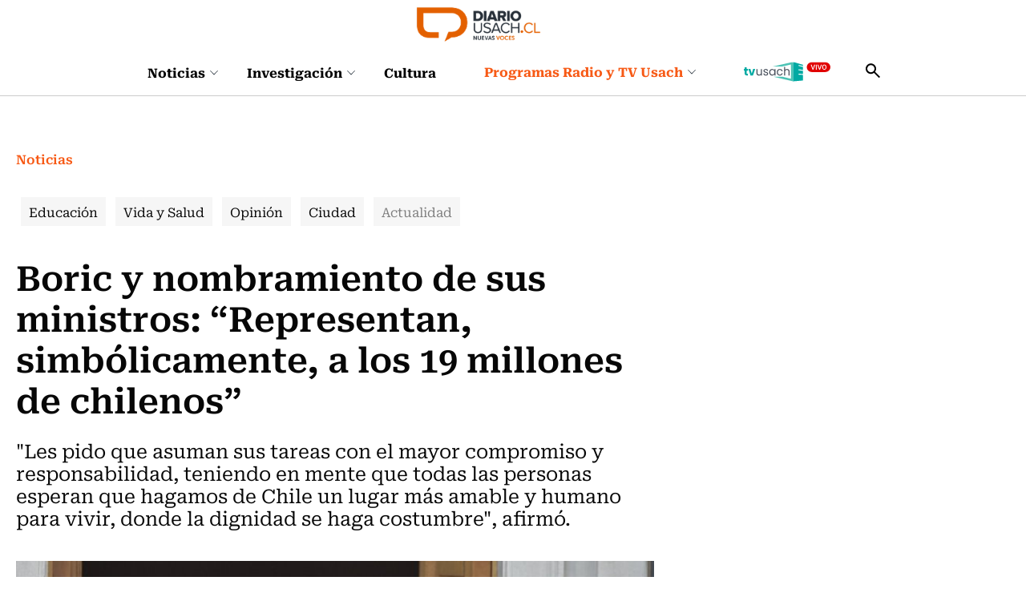

--- FILE ---
content_type: text/html; charset=utf-8
request_url: https://www.diariousach.cl/boric-y-nombramiento-de-sus-ministros-representan-simbolicamente-a
body_size: 63950
content:
<!DOCTYPE HTML>
<html lang="es-CL">
    <head>
      
       
<!-- Google Tag Manager -->
<script>(function(w,d,s,l,i){w[l]=w[l]||[];w[l].push({'gtm.start':
new Date().getTime(),event:'gtm.js'});var f=d.getElementsByTagName(s)[0],
j=d.createElement(s),dl=l!='dataLayer'?'&l='+l:'';j.async=true;j.src=
'https://www.googletagmanager.com/gtm.js?id='+i+dl;f.parentNode.insertBefore(j,f);
})(window,document,'script','dataLayer','GTM-WKT6CLW');</script>
<!-- End Google Tag Manager -->

<script async src="https://pagead2.googlesyndication.com/pagead/js/adsbygoogle.js?client=ca-pub-8751903452728169" crossorigin="anonymous"></script>


<script async src="https://www.googletagmanager.com/gtag/js?id=G-20XYW53ENP"></script>
<script>
  window.dataLayer = window.dataLayer || [];
  function gtag(){dataLayer.push(arguments);}
  gtag('js', new Date());

  gtag('config', 'G-20XYW53ENP');
</script>
        <!-- Meta tags -->
            <title>Boric y nombramiento de sus ministros: “Representan, simbólicamente, a los 19 millones de chilenos” | Diario Usach</title>
    <meta name="description" content="&#34;Les pido que asuman sus tareas con el mayor compromiso y responsabilidad, teniendo en mente que todas las personas esperan que hagamos de Chile un lugar más amable y humano para vivir, donde la dignidad se haga costumbre&#34;, afirmó.">
    <link rel="canonical" href="https://www.diariousach.cl/boric-y-nombramiento-de-sus-ministros-representan-simbolicamente-a">
    <meta property="og:locale" content="es_CL">
    <meta property="og:type" content="article">
    <meta property="og:site_name" content="Diario Usach">
    <meta property="og:title" content="Boric y nombramiento de sus ministros: “Representan, simbólicamente, a los 19 millones de chilenos” | Diario Usach">
    <meta property="og:description" content="&nbsp;">
    <meta property="og:url" content="https://www.diariousach.cl/boric-y-nombramiento-de-sus-ministros-representan-simbolicamente-a">
    <meta property="fb:app_id" content="575630506970941" />
    
    <meta property="og:image" content="https://www.diariousach.cl/diario/site/artic/20220121/imag/foto_0000000420220121101500/A_UNO_1344654.jpg">
    <meta property="og:image:width" content="">
    <meta property="og:image:height" content="">
     



    <meta name="twitter:card" content="summary_large_image">
    
    <meta name="twitter:title" content="Boric y nombramiento de sus ministros: “Representan, simbólicamente, a los 19 millones de chilenos” | Diario Usach">
    <meta name="twitter:description" content="">
    
    <meta name="twitter:image" content="https://www.diariousach.cl/diario/site/artic/20220121/imag/foto_0000000420220121101500/A_UNO_1344654.jpg">
    
    
    <!-- Iconos -->
    <link rel="icon" href="https://www.diariousach.cl/diario/imag/v1/favicon/favicon.ico" type="image/x-icon">
    <link rel="apple-touch-icon" href="https://www.diariousach.cl/diario/imag/v1/favicon/apple-icon.png">
    <link rel="apple-touch-icon" href="https://www.diariousach.cl/diario/imag/v1/favicon/apple-icon-76x76.png" sizes="76x76">
    <link rel="apple-touch-icon" href="https://www.diariousach.cl/diario/imag/v1/favicon/apple-icon-120x120.png" sizes="120x120">
    <link rel="apple-touch-icon" href="https://www.diariousach.cl/diario/imag/v1/favicon/apple-icon-152x152.png" sizes="152x152">
    <!--Fin Iconos -->

    <meta name="viewport" content="width=device-width, initial-scale=1.0">
    <meta name="HandheldFriendly" content="True">
    <meta name="format-detection" content="telephone=no">
    <meta http-equiv="X-UA-Compatible" content="IE=edge">
    <meta name="author" content="Diario Usach" >

    <script type="application/ld+json">
    {
        "@context": "https://schema.org/",
        "@type": "NewsArticle",
        "mainEntityOfPage": {
            "@type": "Webpage",
            "name": "Diario Usach",
            "url": "https://www.diariousach.cl/boric-y-nombramiento-de-sus-ministros-representan-simbolicamente-a"
        },
        "headline": "Boric y nombramiento de sus ministros: “Representan, simbólicamente, a los 19 millones de chilenos”",
        "image": [
            "https://www.diariousach.cl/diario/site/artic/20220121/imag/foto_0000000420220121101500/A_UNO_1344654.jpg","https://www.diariousach.cl/diario/site/artic/20220121/imag/foto_0000000220220121101500/A_UNO_1344654.jpg"
        ],
        "inLanguage": "es-ES",
        "datePublished": "",
        "author": {
            "@type": "Organization",
            "name": "Diario Usach"
        },
        "publisher": {
            "@type": "Organization",
            "logo": {"@type": "ImageObject", "url": "https://www.diariousach.cl/diario/imag/v1/logos/logo-main.png"},
            "name": "Diario Usach",
            "sameAs": ["https://www.facebook.com/Radio-Usach-199001130125214", "https://twitter.com/@radiousach"]
        }
    }
    </script>

    <!-- Carga Script Recaptcha -->
    <script type="text/javascript" src="https://www.google.com/recaptcha/api.js?render="></script>
        <!--CSS-->
        <link href="/diario/css/css/main-av-1768917968-av-.css" rel="stylesheet" type="text/css">
<link href="/diario/css/css/gridpak-av-1768917968-av-.css" rel="stylesheet" type="text/css">
<link href="/diario/css/css/swiper.min-av-1768917968-av-.css" rel="stylesheet" type="text/css">
<link href="/diario/css/css/jquery.fancybox.min-av-1768917968-av-.css" rel="stylesheet" type="text/css">
<link href="/diario/css/css/marquee-av-1768917968-av-.css" rel="stylesheet" type="text/css">
<link href="/diario/css/css/articulo-av-1768917968-av-.css" rel="stylesheet" type="text/css">
<link href="/diario/css/css/estilos_vtxt-av-1768917968-av-.css" rel="stylesheet" type="text/css">
<link href="/diario/js-local/colorbox/colorbox.css" rel="stylesheet" type="text/css">

        <!--/CSS-->
        <!--JS-->
        <script type="text/javascript"  src="/prontus/front/js-local/jquery/jquery.min-av-1768917968-av-.js"></script>
<script type="text/javascript"  src="/diario/js-local/jquery/jquery-migrate-1.2.1.min-av-1768917968-av-.js"></script>
<script type="text/javascript"  src="/diario/js-local/swiper.min-av-1768917968-av-.js"></script>

<script type="text/javascript"  src="/diario/js-local/fancybox/jquery.fancybox.min-av-1768917968-av-.js"></script>
<script type="text/javascript"  src="/diario/js-local/marquee-av-1768917968-av-.js"></script>
<script type="text/javascript"  src="/diario/js-local/jquery.matchHeight-av-1768917968-av-.js"></script>

<script type="text/javascript" src="/diario/js-local/Utiles.class-av-1768917968-av-.js"></script>
<script type="text/javascript" src="/prontus/front/js-local/MamReader.class-av-1768917968-av-.js"></script>
<script type="text/javascript" src="/diario/js-local/USACH.class-av-1768917968-av-.js"></script>

<script type="text/javascript" src="/diario/js-local/Eventos.class-av-1768917968-av-.js"></script>
<script type="text/javascript" src="/diario/js-local/_calendar-av-1768917968-av-.js"></script>

<!--INICIO Programas Audio-->
<script type="text/javascript" src="/diario/js-local/Episodes.class-av-1768917968-av-.js"></script>
<!--FIN Programas Audio-->
<script type="text/javascript" src="/diario/js-local/Programas.class-av-1768917968-av-.js"></script>
<script type="text/javascript" src="/diario/js-local/Programas_2026.class-av-1768917968-av-.js"></script>
<script type="text/javascript" src="/diario/js-local/Noticias.class-av-1768917968-av-.js"></script>
<script type="text/javascript" src="/diario/js-local/MenuLinks.class-av-1768917968-av-.js"></script>

<script type="text/javascript" src="/diario/js-local/Multimedia.class-av-1768917968-av-.js"></script>
<script type="text/javascript" src="/diario/js-local/colorbox/jquery.colorbox-av-1768917968-av-.js"></script>

<script type="text/javascript" src="https://rusach2.janus.cl/player/player_live.js"></script>
<script type="text/javascript" src="/diario/js-local/cargaAjax-av-1768917968-av-.js"></script>
<!-- Formularios -->
<script type="text/javascript" src="/diario/js-local/validator-av-1768917968-av-.js"></script>
<script type="text/javascript" src="/diario/js-local/FormValidation.class-av-1768917968-av-.js"></script>
<!--/Formularios -->
<!-- Search -->
<script type="text/javascript" src="/diario/js-local/ProntusSearch.class-av-1768917968-av-.js"></script>
<script type="text/javascript" src="/diario/js-local/prontusTax-av-1768917968-av-.js"></script>
<!--/ Search -->


<script src="/diario/js-local/FontSize.class-av-1768917968-av-.js"></script>
<script src="/diario/js-local/Utiles.class-av-1768917968-av-.js"></script>
<script src="/diario/js-local/Botones.class-av-1768917968-av-.js"></script>
<script src="/diario/js-local/dtime/dtime-av-1768917968-av-.js"></script>
<!-- Inicio Prontus Player-->
<script type="text/javascript" src="https://s0.2mdn.net/instream/html5/ima3.js"></script>
<link rel="stylesheet" href="/prontus/front/prontusPlayer5/css/prontusPlayer5.min-av-1768917968-av-.css">
<script type="text/javascript" src="/prontus/front/prontusPlayer5/prontusPlayer5.min-av-1768917968-av-.js"></script>

<style>
    .prontusPlayer .prontusPlayer-buttons-auxi a img {
        width: auto;
    }
</style>

<!-- Esconder recaptcha -->
<style type="text/css">
    .grecaptcha-badge { visibility: hidden; }
</style>

<!-- FIN Prontus Player-->

<script type="text/template" id="loading_diario">
    <div class="auxi" id="loading_diario">
       <div class="load">
           <img src="/diario/imag/v1/auxi/loading.gif">
       </div>
    </div>
</script>
            <!-- admanager -->
    <input type="hidden" id="dfp_nivel"     value="interior">
    <input type="hidden" id="dfp_canal"     value="Noticias">
    <input type="hidden" id="dfp_tipo"      value="articulo">
    <input type="hidden" id="dfp_articulo"  value="20220121101500">
    <!-- Inicio Setup AdManager -->
<script language="javascript" type="text/javascript">
//Captura variables desde la url para pasarlas a DFP
var getQueryString = function ( field, url ) {
    var href = url ? url : window.location.href;
    var reg = new RegExp( '[?&]' + field + '=([^&#]*)', 'i' );
    var string = reg.exec(href);
    return string ? string[1] : null;
};

//Variables de configuración del setup de DFP
var dfp_red      = '22511402828';
var dfp_sitio    = 'diariousach';
var dfp_nivel    = document.getElementById('dfp_nivel') ?document.getElementById('dfp_nivel').value:'';         // Portada, Interior o Especial
var dfp_demo     = getQueryString('demo');
var dfp_canal    = document.getElementById('dfp_canal') ?document.getElementById('dfp_canal').value:'';         // _nom_seccion1 _tax_nom_seccion o portada
var dfp_tipo     = document.getElementById('dfp_tipo') ?document.getElementById('dfp_tipo').value:'';           // portada o articulo
var dfp_articulo = document.getElementById('dfp_articulo') ?document.getElementById('dfp_articulo').value:'';   // _ts articulo o url de la portada
</script>

<script async src="https://securepubads.g.doubleclick.net/tag/js/gpt.js"></script>
<script>
    var gptadslots = [];
    var googletag = googletag || {cmd:[]};
</script>
<script>
    // móvil
    if(/Android|webOS|iPhone|iPad|iPod|BlackBerry|IEMobile|Opera Mini/i.test(navigator.userAgent) ) {
        googletag.cmd.push(function() {
            //Adslot itt declaration
            gptadslots.push(googletag.defineSlot('/' + dfp_red + '/' + dfp_sitio + '/' + dfp_nivel  + '_itt', [[1,1]], 'slot_itt')
                .addService(googletag.pubads()));
            //Adslot sticky declaration
            gptadslots.push(googletag.defineSlot('/' + dfp_red + '/' + dfp_sitio + '/' + dfp_nivel  + '_sticky', [[1,2]], 'slot_sticky')
                .addService(googletag.pubads()));
            //Adslot leaderboard01 declaration
            gptadslots.push(googletag.defineSlot('/' + dfp_red + '/' + dfp_sitio + '/' + dfp_nivel  + '_leaderboard01', [[320,50],[320,100],[300,50],[300,100]], 'slot_leaderboard01')
                .addService(googletag.pubads()));
            //Adslot leaderboard02 declaration
            gptadslots.push(googletag.defineSlot('/' + dfp_red + '/' + dfp_sitio + '/' + dfp_nivel  + '_leaderboard02', [[320,50],[320,100],[300,50],[300,100]], 'slot_leaderboard02')
                .addService(googletag.pubads()));
            //Adslot leaderboard03 declaration
            gptadslots.push(googletag.defineSlot('/' + dfp_red + '/' + dfp_sitio + '/' + dfp_nivel  + '_leaderboard03', [[320,50],[320,100],[300,50],[300,100]], 'slot_leaderboard03')
                .addService(googletag.pubads()));
            //Adslot leaderboard04 declaration
            gptadslots.push(googletag.defineSlot('/' + dfp_red + '/' + dfp_sitio + '/' + dfp_nivel  + '_leaderboard04', [[320,50],[320,100],[300,50],[300,100]], 'slot_leaderboard04')
                .addService(googletag.pubads()));
            //Adslot leaderboard05 declaration
            gptadslots.push(googletag.defineSlot('/' + dfp_red + '/' + dfp_sitio + '/' + dfp_nivel  + '_leaderboard05', [[320,50],[320,100],[300,50],[300,100]], 'slot_leaderboard05')
                .addService(googletag.pubads()));
            //Adslot leaderboard06 declaration
            gptadslots.push(googletag.defineSlot('/' + dfp_red + '/' + dfp_sitio + '/' + dfp_nivel  + '_leaderboard06', [[320,50],[320,100],[300,50],[300,100]], 'slot_leaderboard06')
                .addService(googletag.pubads()));
            //Adslot box01 declaration
            gptadslots.push(googletag.defineSlot('/' + dfp_red + '/' + dfp_sitio + '/' + dfp_nivel  + '_box01', [[300,250],[320,320]], 'slot_box01')
                .addService(googletag.pubads()));
            //Adslot box02 declaration
            gptadslots.push(googletag.defineSlot('/' + dfp_red + '/' + dfp_sitio + '/' + dfp_nivel  + '_box02', [[300,250],[320,320]], 'slot_box02')
                .addService(googletag.pubads()));
            //Adslot box03 declaration
            gptadslots.push(googletag.defineSlot('/' + dfp_red + '/' + dfp_sitio + '/' + dfp_nivel  + '_box03', [[300,250],[320,320]], 'slot_box03')
                .addService(googletag.pubads()));
            //Adslot box04 declaration
            gptadslots.push(googletag.defineSlot('/' + dfp_red + '/' + dfp_sitio + '/' + dfp_nivel  + '_box04', [[300,250],[320,320]], 'slot_box04')
                .addService(googletag.pubads()));

            googletag.pubads().enableSingleRequest();
            googletag.pubads()
                .setTargeting('DU_Demo', dfp_demo)
                .setTargeting('DU_Canal', dfp_canal)
                .setTargeting('DU_Tipo', dfp_tipo)
                .setTargeting('DU_Articulo', dfp_articulo);
            googletag.pubads().collapseEmptyDivs();
            googletag.pubads().setCentering(true);
            googletag.enableServices();
        });
    }
    //desktop
    else{
        googletag.cmd.push(function() {
            //Adslot itt declaration
            gptadslots.push(googletag.defineSlot('/' + dfp_red + '/' + dfp_sitio + '/' + dfp_nivel  + '_itt', [[1,1]], 'slot_itt')
                .addService(googletag.pubads()));
            //Adslot sticky declaration
            gptadslots.push(googletag.defineSlot('/' + dfp_red + '/' + dfp_sitio + '/' + dfp_nivel  + '_sticky', [[1,2]], 'slot_sticky')
                .addService(googletag.pubads()));
            //Adslot leaderboard01 declaration
            gptadslots.push(googletag.defineSlot('/' + dfp_red + '/' + dfp_sitio + '/' + dfp_nivel  + '_leaderboard01', [[728,90],[728,250],[970,90],[970,250]], 'slot_leaderboard01')
                .addService(googletag.pubads()));
            //Adslot leaderboard02 declaration
            gptadslots.push(googletag.defineSlot('/' + dfp_red + '/' + dfp_sitio + '/' + dfp_nivel  + '_leaderboard02', [[728,90],[728,250],[970,90],[970,250]], 'slot_leaderboard02')
                .addService(googletag.pubads()));
            //Adslot leaderboard03 declaration
            gptadslots.push(googletag.defineSlot('/' + dfp_red + '/' + dfp_sitio + '/' + dfp_nivel  + '_leaderboard03', [[728,90],[728,250],[970,90],[970,250]], 'slot_leaderboard03')
                .addService(googletag.pubads()));
            //Adslot leaderboard04 declaration
            gptadslots.push(googletag.defineSlot('/' + dfp_red + '/' + dfp_sitio + '/' + dfp_nivel  + '_leaderboard04', [[728,90],[728,250],[970,90],[970,250]], 'slot_leaderboard04')
                .addService(googletag.pubads()));
            //Adslot leaderboard05 declaration
            gptadslots.push(googletag.defineSlot('/' + dfp_red + '/' + dfp_sitio + '/' + dfp_nivel  + '_leaderboard05', [[728,90],[728,250],[970,90],[970,250]], 'slot_leaderboard05')
                .addService(googletag.pubads()));
            //Adslot leaderboard06 declaration
            gptadslots.push(googletag.defineSlot('/' + dfp_red + '/' + dfp_sitio + '/' + dfp_nivel  + '_leaderboard06', [[728,90],[728,250],[970,90],[970,250]], 'slot_leaderboard06')
                .addService(googletag.pubads()));
            //Adslot box01 declaration
            gptadslots.push(googletag.defineSlot('/' + dfp_red + '/' + dfp_sitio + '/' + dfp_nivel  + '_box01', [[300,250],[300,600]], 'slot_box01')
                .addService(googletag.pubads()));
            //Adslot box02 declaration
            gptadslots.push(googletag.defineSlot('/' + dfp_red + '/' + dfp_sitio + '/' + dfp_nivel  + '_box02', [[300,250],[300,600]], 'slot_box02')
                .addService(googletag.pubads()));
            //Adslot box03 declaration
            gptadslots.push(googletag.defineSlot('/' + dfp_red + '/' + dfp_sitio + '/' + dfp_nivel  + '_box03', [[300,250],[300,600]], 'slot_box03')
                .addService(googletag.pubads()));
            //Adslot box04 declaration
            gptadslots.push(googletag.defineSlot('/' + dfp_red + '/' + dfp_sitio + '/' + dfp_nivel  + '_box04', [[300,250],[300,600]], 'slot_box04')
                .addService(googletag.pubads()));

            googletag.pubads().enableSingleRequest();
            googletag.pubads()
                .setTargeting('DU_Demo', dfp_demo)
                .setTargeting('DU_Canal', dfp_canal)
                .setTargeting('DU_Tipo', dfp_tipo)
                .setTargeting('DU_Articulo', dfp_articulo);
            googletag.pubads().collapseEmptyDivs();
            googletag.pubads().setCentering(true);
            googletag.enableServices();
        });
    }
</script>
<!-- Fin Setup AdManager -->
    <!--/admanager -->
        <script src="/prontus/front/js-local/ProntusCards-av-1768917968-av-.js?v=(none)"></script>
    </head>
    <body id="top" Noticias >
       <!-- Google Tag Manager (noscript) -->
<noscript><iframe src="https://www.googletagmanager.com/ns.html?id=GTM-WKT6CLW"
height="0" width="0" style="display:none;visibility:hidden"></iframe></noscript>
<!-- End Google Tag Manager (noscript) -->
        <!-- saltar al contenido-->
        <div class="access1">
            <a href="#contenido-ppal" tabindex="-1">Click acá para ir directamente al contenido</a>
        </div>

        <!--HEADER-->
        <header id="header" class="header">
    <!-- menú Escritorio -->
    <div class="desktop">
         
        <div class="logo-bar">
            <div class="auxi">
                <figure class="cont-logo">
                    <a href="/" target="_top"><img src="/diario/site/artic/20250513/imag/foto_0000000120250513152000/foto_0000000220250225124044_logo-main.png" alt=""></a>
                </figure>
            </div>
        </div>
         
        <!-- navegación principal -->
        <div class="main-navbar">
            <div class="auxi">
                <!-- menú -->
                <nav class="navbar">
                    <!-- links secundarios -->
                    <ul class="cont-links">
                         
                        <li class="desp">
                            <a href="/noticias">
                                Noticias
                                
                                <figure><img src="/diario/imag/v1/icon/chevron_m_down.svg" alt=""></figure>
                                
                            </a>
                            
                            <div class="sub-menu">
                                <ul>
                                      
                                    <li><a href="/noticias/actualidad" target="_top">Actualidad</a></li>
                                        
                                    <li><a href="/noticias/salud" target="_top">Vida y Salud</a></li>
                                        
                                    <li><a href="/noticias/ciudad" target="_top">Ciudad</a></li>
                                        
                                    <li><a href="/noticias/educacion" target="_top">Educación</a></li>
                                        
                                    <li><a href="/noticias/opinion" target="_top">Opinión</a></li>
                                                          
                                </ul>
                            </div>
                            
                        </li>
                         
                        <li class="desp">
                            <a href="/investigacion">
                                Investigación
                                
                                <figure><img src="/diario/imag/v1/icon/chevron_m_down.svg" alt=""></figure>
                                
                            </a>
                            
                            <div class="sub-menu">
                                <ul>
                                      
                                    <li><a href="/investigacion/ciencia" target="_top">Ciencia</a></li>
                                        
                                    <li><a href="/investigacion/tecnologia" target="_top">Tecnología</a></li>
                                        
                                    <li><a href="/investigacion/innovacion" target="_top">Innovación</a></li>
                                                              
                                </ul>
                            </div>
                            
                        </li>
                         
                        <li class="desp">
                            <a href="/cultura">
                                Cultura
                                
                            </a>
                            
                        </li>
                        
                    </ul>
                    <ul class="cont-links">
                         
                        
                        <li class="desp link-sec">
                            <a href="/programas-radiousach">
                                Programas Radio y TV Usach 
                                <figure><img src="/diario/imag/v1/icon/chevron_m_down.svg" alt=""></figure>
                            </a>
                            <div class="sub-menu">
                                <ul>
                                      
                                    <li><a href="/programas-tv-usach/linea-uno" target="_top">Línea Uno</a></li>
                                        
                                    <li><a href="/programas-radio-usach/enlace-usach" target="_top">Enlace Usach</a></li>
                                        
                                    <li><a href="/programas-tv-usach/all-you-need-is-lab" target="_top">All You Need Is Lab</a></li>
                                        
                                    <li><a href="/programas-radio-usach/el-alma-nacional" target="_top">El Alma Nacional</a></li>
                                        
                                    <li><a href="/programas-radio-usach/la-sociedad-de-la-ciencia" target="_top">La Sociedad de la Ciencia</a></li>
                                        
                                    <li><a href="/programas-radio-usach/frecuencia-literaria" target="_top">Frecuencia Literaria</a></li>
                                        
                                    <li><a href="/programas-radio-usach/sin-pretexto" target="_top">Sin Pretexto</a></li>
                                        
                                    <li><a href="/programas-radio-usach/ahora-jazz" target="_top">Ahora Jazz</a></li>
                                        
                                    <li><a href="/programas-radio-usach/atlas-musical-de-chile" target="_top">Atlas musical de Chile</a></li>
                                        
                                    <li><a href="/programas-radio-usach/notas-de-coleccion" target="_top">Notas de Colección</a></li>
                                        
                                    <li><a href="/programas-radio-usach/aula-en-vivo" target="_top">Aula en vivo</a></li>
                                        
                                    <li><a href="/programas-radio-usach/somos-expertas" target="_top">Somos Expertas</a></li>
                                        
                                    <li><a href="/programas-radio-usach/artes-y-oficios" target="_top">Artes y Oficios</a></li>
                                        
                                    <li><a href="/programas-radio-usach/verde-que-te-quiero-parque" target="_top">Verde que te quiero Parque</a></li>
                                        
                                    <li><a href="/programas-radio-usach/a-hora-da-saudade" target="_top">A Hora Da Saudade</a></li>
                                      
                                </ul>
                            </div>
                        </li>
                         
                         
                        
                         
                        
                        
                        <li class="link-sec-img"><a href="https://www.santiagotelevision.cl/"><img src="/diario/site/artic/20250522/imag/foto_0000000220250522154751/tvusach.svg" alt=""></a></li>
                        
                        
                        
                    </ul>
                    <div class="item-icon search-cont">
                        <!-- Barra de búsqueda -->
                        <form class="search-cont searchForm" action="/cgi-bin/prontus_search.cgi" method="get">
                            <div class="search-wrapper">
                                <div class="input-holder">
                                    <input type="hidden" name="search_prontus" value="diario">
                                    <input type="hidden" name="search_idx" value="all">
                                    <input type="hidden" name="search_tmp" value="search.html">
                                    <input type="hidden" name="search_modo" value="and">
                                    <input type="hidden" name="search_orden" value="cro">
                                    <input type="text" class="search-input" name="search_texto" value="" placeholder="Ingresa tu búsqueda">
                                    <button class="search-icon btn">
                                        <span class="ic-search"></span>
                                    </button>
                                    <!-- icono despliegue buscador -->
                                    <div class="search-icon ic">
                                        <span class="ic-search"></span>
                                    </div>
                                    <!-- FIN icono despliegue buscador -->
                            </div>
                            <!-- icono cierre buscador -->
                            <span class="close"></span>
                            <!-- FIN icono cierre buscador -->
                            </div>
                        </form>
                        <!--FIN Barra de búsqueda -->
                    </div>
                </nav>
                <!-- menú -->
            </div>
        </div>
        <!-- /navegación principal -->
    </div>
    <!-- FIN menú Escritorio -->
    <!-- menú móvil -->
    <div class="menu-responsive mobile">
         
        <figure class="cont-logo">
            <a href="/" target="_top"><img src="/diario/site/artic/20250513/imag/foto_0000000120250513152000/foto_0000000220250225124044_logo-main.png" alt=""></a>
        </figure>
         
        <input class="menu-btn" type="checkbox" id="menu-btn">
        <label class="menu-icon" for="menu-btn"><span class="navicon"></span></label>
        <nav class="menu">
            <ul>
                 
                <li class="accordionItem close">
                    <a href="/noticias" target="_top" class="">Noticias</a>
                    <a href="#" target="_top" class="main-link accordionItemHeading link ">
                        
                        <figure><img src="/diario/imag/v1/icon/chevron_m_down.svg" alt=""></figure>
                        
                    </a>
                    <ul class="accordionItemContent">
                          
                        <li><a href="/noticias/actualidad" target="_top">Actualidad</a></li>
                            
                        <li><a href="/noticias/salud" target="_top">Vida y Salud</a></li>
                            
                        <li><a href="/noticias/ciudad" target="_top">Ciudad</a></li>
                            
                        <li><a href="/noticias/educacion" target="_top">Educación</a></li>
                            
                        <li><a href="/noticias/opinion" target="_top">Opinión</a></li>
                                              
                    </ul>
                </li>
                 
                <li class="accordionItem close">
                    <a href="/investigacion" target="_top" class="">Investigación</a>
                    <a href="#" target="_top" class="main-link accordionItemHeading link ">
                        
                        <figure><img src="/diario/imag/v1/icon/chevron_m_down.svg" alt=""></figure>
                        
                    </a>
                    <ul class="accordionItemContent">
                          
                        <li><a href="/investigacion/ciencia" target="_top">Ciencia</a></li>
                            
                        <li><a href="/investigacion/tecnologia" target="_top">Tecnología</a></li>
                            
                        <li><a href="/investigacion/innovacion" target="_top">Innovación</a></li>
                                                  
                    </ul>
                </li>
                 
                <li class="accordionItem close">
                    <a href="/cultura" target="_top" class="">Cultura</a>
                    <a href="#" target="_top" class="main-link accordionItemHeading link ">
                        
                    </a>
                    <ul class="accordionItemContent">
                                                      
                    </ul>
                </li>
                
                
                
                <li class="accordionItem close">
                    <a href="/programas-radiousach" target="_top" class="link-dest">Programas Radio y TV Usach</a>
                    
                    <a href="#" target="_top" class="main-link accordionItemHeading link ">
                        <figure><img src="/diario/imag/v1/icon/chevron_m_down.svg" alt=""></figure>
                    </a>
                    <ul class="accordionItemContent">
                          
                        <li><a href="/programas-tv-usach/linea-uno" target="_top">Línea Uno</a></li>
                            
                        <li><a href="/programas-radio-usach/enlace-usach" target="_top">Enlace Usach</a></li>
                            
                        <li><a href="/programas-tv-usach/all-you-need-is-lab" target="_top">All You Need Is Lab</a></li>
                            
                        <li><a href="/programas-radio-usach/el-alma-nacional" target="_top">El Alma Nacional</a></li>
                            
                        <li><a href="/programas-radio-usach/la-sociedad-de-la-ciencia" target="_top">La Sociedad de la Ciencia</a></li>
                            
                        <li><a href="/programas-radio-usach/frecuencia-literaria" target="_top">Frecuencia Literaria</a></li>
                            
                        <li><a href="/programas-radio-usach/sin-pretexto" target="_top">Sin Pretexto</a></li>
                            
                        <li><a href="/programas-radio-usach/ahora-jazz" target="_top">Ahora Jazz</a></li>
                            
                        <li><a href="/programas-radio-usach/atlas-musical-de-chile" target="_top">Atlas musical de Chile</a></li>
                            
                        <li><a href="/programas-radio-usach/notas-de-coleccion" target="_top">Notas de Colección</a></li>
                            
                        <li><a href="/programas-radio-usach/aula-en-vivo" target="_top">Aula en vivo</a></li>
                            
                        <li><a href="/programas-radio-usach/somos-expertas" target="_top">Somos Expertas</a></li>
                            
                        <li><a href="/programas-radio-usach/artes-y-oficios" target="_top">Artes y Oficios</a></li>
                            
                        <li><a href="/programas-radio-usach/verde-que-te-quiero-parque" target="_top">Verde que te quiero Parque</a></li>
                            
                        <li><a href="/programas-radio-usach/a-hora-da-saudade" target="_top">A Hora Da Saudade</a></li>
                          
                    </ul>
                    
                </li>
                 
                 
                
                 
                
                
                <li class="link-sec-img"><a href="https://www.santiagotelevision.cl/"><img src="/diario/site/artic/20250522/imag/foto_0000000220250522154751/tvusach.svg" alt=""></a></li>
                
                
                
            </ul>
            <!-- barra búsqueda -->
            <div class="cont-search">
                <form action="/cgi-bin/prontus_search.cgi" class="searchForm" method="get">
                    <input type="hidden" name="search_prontus" value="diario">
                    <input type="hidden" name="search_idx" value="all">
                    <input type="hidden" name="search_tmp" value="search.html">
                    <input type="hidden" name="search_modo" value="and">
                    <input type="hidden" name="search_orden" value="cro">
                    <input type="text" class="search-input" name="search_texto" value=""  placeholder="Ingresa tu búsqueda">
                    
                    <button class="search-icon"><img src="/diario/imag/v1/icon/search-ico.svg" alt=""></button>
                </form>
            </div>
            
            <!-- FIN barra búsqueda -->
            
        </nav>
    </div>
    <!-- FIN menú móvil -->
</header>
        <!--/HEADER-->
        
        <!--CONTENIDO-->
        <div class="main articulo" id="main" Noticias >
            <input type="hidden" id="marcarLinks" value="Actualidad">

            <header class="enc-port enc-txt">
                <div class="auxi">
                                         <div class="banner-full">
                        <!-- AdSlot leaderboard01 -->
                        <div id='slot_leaderboard01'>
                            <script>
                                googletag.cmd.push(function() { googletag.display('slot_leaderboard01'); });
                            </script>
                        </div>
                        <!-- End AdSlot leaderboard01 -->
                    </div>
                     <!--breadcrumbs-->
                     
<div class="breadcrumbs">
    <span class="breadcrumb"><a class="hashtag-color-1" href="/diario/site/edic/base/port/inicio.html">Inicio</a></span>
    
    
        <span class="breadcrumb"><a class="hashtag-color-1" href="/noticias/p/1">Noticias</a></span>
    
    
    
    
    
 </div>
 <h1 id="#contenido-ppal" class="subtit">Noticias</h1>


                     <!--/breadcrumbs-->
                     

    
    <ul class="tags desktop">
        
        
        
        
        <li class="Educación ">
            
            
            <h3><a class="box-1" href="/noticias/educacion/p/1">Educación</a></h3>
            
        </li>
        
        
        
        
        
        
        
        
        
        <li class="Vida y Salud ">
            
            
            <h3><a class="box-1" href="/noticias/salud/p/1">Vida y Salud</a></h3>
            
        </li>
        
        
        
        
        
        
        
        <li class="Opinión ">
            
            
            <h3><a class="box-1" href="/noticias/opinion/p/1">Opinión</a></h3>
            
        </li>
        
        
        
        
        
        
        
        
        
        <li class="Ciudad ">
            
            
            <h3><a class="box-1" href="/noticias/ciudad/p/1">Ciudad</a></h3>
            
        </li>
        
        
        
        <li class="Actualidad ">
            
            
            <h3><a class="box-1" href="/noticias/actualidad/p/1">Actualidad</a></h3>
            
        </li>
        
        
    </ul>
    


    
    <select id="opciones_1" class="tags-select mobile">
        
        
        
        
        
            
            <option class="Educación" value="/noticias/educacion/p/1">Educación</option>
            
        
        
        
        
        
        
        
        
        
        
            
            <option class="Vida y Salud" value="/noticias/salud/p/1">Vida y Salud</option>
            
        
        
        
        
        
        
        
        
            
            <option class="Opinión" value="/noticias/opinion/p/1">Opinión</option>
            
        
        
        
        
        
        
        
        
        
        
            
            <option class="Ciudad" value="/noticias/ciudad/p/1">Ciudad</option>
            
        
        
        
        
            
            <option class="Actualidad" value="/noticias/actualidad/p/1">Actualidad</option>
            
        
        
    </select>
    

                     
                </div>
            </header>
            
            <div class="auxi wrap-art">
               <div class="row">

                  <div class="col xs-12 xsm-12 sm-12 md-8 lg-9">
                     <section class="enc-art">
                        <div class="titular">
                           



                           <h2 class="tit tit-border-1">Boric y nombramiento de sus ministros: “Representan, simbólicamente, a los 19 millones de chilenos”</h2>
                           <p class="baj">"Les pido que asuman sus tareas con el mayor compromiso y responsabilidad, teniendo en mente que todas las personas esperan que hagamos de Chile un lugar más amable y humano para vivir, donde la dignidad se haga costumbre", afirmó.</p>
                           <div class="img-wrap">
                              
                              <img src="/diario/site/artic/20220121/imag/foto_0000000220220121101500/A_UNO_1344654.jpg" alt="">
                              
                              
                           </div>
                        </div>
                        <!-- botones redes sociales -->
                        
<script type="application/javascript">
    var share_url = 'https://web.whatsapp.com/send?text=https://www.diariousach.cl/boric-y-nombramiento-de-sus-ministros-representan-simbolicamente-a';
    if(/Android|webOS|iPhone|iPad|iPod|BlackBerry|IEMobile|Opera Mini/i.test(navigator.userAgent) ) {
        share_url = 'whatsapp://send?text=https://www.diariousach.cl/boric-y-nombramiento-de-sus-ministros-representan-simbolicamente-a';
    }
</script>

<ul class="cont-share">
    <li>
       <figure><a href="#" class="facebook" title="Compartir en Facebook" onclick="window.open('https://www.facebook.com/sharer/sharer.php?u=https://www.diariousach.cl/boric-y-nombramiento-de-sus-ministros-representan-simbolicamente-a','','width=555,height=330'); return false;"><img src="/diario/imag/v1/icon/ic_facebook-circle_l.svg" alt=""></a></figure>
    </li>
    <li>
       <figure><a href="#" class="twitter" target="_blank" title="Compartir en Twitter" onclick="window.open('https://twitter.com/intent/tweet?text=' + encodeURIComponent(document.title) + ':%20https://www.diariousach.cl/boric-y-nombramiento-de-sus-ministros-representan-simbolicamente-a','','width=555,height=330'); return false;"><img src="/diario/imag/v1/icon/ic_twitter-circle_l.svg" alt=""></a></figure>
    </li>
    <li>
       <figure><a href="#" class="whatsapp" target="_blank" title="Compartir en whatsapp" onclick="window.open(share_url,'','width=555,height=330'); return false;"><img src="/diario/imag/v1/icon/ic_whatsapp.svg" alt=""></a></figure>
    </li>
    <!--<li>
        <figure><a href="#" onclick="window.print()" class="print" title="Imprimir artículo"><img src="/diario/imag/v1/icon/ic_print.png" alt=""></a></figure>
    </li>-->
    <li class="pref">Comparte</li>
 </ul>
 
                        <!-- FIN botones redes sociales -->
                        <div class="toolbar">
                            <ul class="cont-access">
     <li><a href="#" onclick="FontSize.cambiaSize('menos'); return false;"><img src="/diario/imag/v1/icon/ic_text_s.svg" alt="Disminuir tamaño de letra" title=" Disminuir tamaño de letra" 
          onmouseover="Botones.toogle(this);" onmouseout="Botones.toogle(this);" width="90" height="22" border="0" ></a></li>
     <li><a href="#" onclick="FontSize.cambiaSize('mas'); return false;"><img src="/diario/imag/v1/icon/ic_text_l.svg" alt="Aumentar tamaño de letra" title="Aumentar tamaño de letra"
          onmouseover="Botones.toogle(this);" onmouseout="Botones.toogle(this);" width="98" height="22" border="0" ></a></li>
  </ul>
                            <ul class="art-info">
                                
                                <li class="cont-autor">
                                    <img src="/diario/imag/v1/icon/ic_user_circle.svg" alt="">
                                    <p>Diario Usach</p>
                                </li>
                                
                                
                                <li>
                                    <p class="fecha"><img src="/diario/imag/v1/icon/ic_clock.svg" alt="">Viernes 21 de enero de 2022 - 10:12</p>
                                </li>
                                
                                <li>
                                    <p class="fecha photo"><img src="/diario/imag/v1/icon/ic_photography.svg" alt=""></p>
                                 </li>
                            </ul>
                        </div>
                     </section>
                     <!-- artículo  -->
                     <section class="art-content">
                        <!--STIT_vtxt_cuerpo-->
                        
<div class="anclas">
	
</div>


                        <!--FIN STIT_vtxt_cuerpo-->
                        
                        <div class="CUERPO">
                           <p>El Presidente electo, Gabriel Boric, presentó este viernes a los ministros que serán parte de su gabinete, oportunidad en planteó además los principales desafíos del futuro gobierno.</p>
<p>Boric partió sus palabras entregando las condolencias a la familia de Leonor Oyarzún, viuda del expresidente Patricio Aylwin, que falleció a los 102 años.</p>
<p>Luego siguió con su discurso señalando que "nos comprometimos a ser un Gobierno ciudadano, de puertas abiertas, cercano y que siempre esté del lado de la gente", afirmando que los 24 ministros nominados "representan, de manera simbólica, a los 19 millones de habitantes de este país".</p>
<p>Además, el Mandatario electo expresó que "hemos conformado este equipo con personas preparadas, con conocimientos, con experiencia y comprometidos con la agenda de cambios que el país necesita".</p>
<p>"Les pido que asuman sus tareas con el mayor compromiso y responsabilidad, teniendo en mente que todas las personas esperan que hagamos de Chile un lugar más amable y humano para vivir, donde la dignidad se haga costumbre", afirmó.</p>
<p>Asimismo, reafirmó que "es sólo en el diálogo cotidiano y en la escucha de todos y todas que vamos a construir este país más justo que aspiramos".</p>
<p>"Le he instruido a nuestro equipo comenzar desde ya dialogando y coordinando responsablemente con sus pares del Gobierno saliente para que hagamos un traspaso de mando impecable y trasparente", añadió.</p>
<p>Además, Boric valoró mucho “su arrojo, pero, por, sobre todo, su disposición a poner el bien común, el trabajar por Chile, sobre cualquier consideración personal".</p>
<p>"Tenemos desafíos enormes, como el que sabemos existe en el sur de nuestro país, en el Wallmapu, donde se viven hechos de violencia", enfatizó Boric, recalcando que “vamos a hacer todos los cambios que nos hemos propuesto paso a paso".</p>
<p> </p>
<p>"No comenzamos desde cero, sabemos que hay una historia que nos eleva y nos inspira, y el mandato de cada ministro es muy claro: impulsar cambios que hagan posible que la justicia y la dignidad sean el pan de cada día", detalló.</p>
<p> </p>
<p> </p>
                        </div>
                        

                        


                        
                        
<!-- begin articulos relacionados -->
<section class="relacionados">
    <h2 class="tit">Te puede interesar</h2>
    <div class="wrapper">
        
        
        
            
            
                <article>
                    <a href="/ministra-segpres-todos-los-funcionarios-de-confianza-dejaran-el-gobierno">
                        <figure class="img-wrap">
                            
                                <img src="/diario/site/artic/20260130/imag/foto_0000000320260130164620/Aton_1111372.jpeg" alt="">
                            
                            
                        </figure>
                        <div class="cont-txt">
                            <h3>Ministra Segpres: “Todos los funcionarios de confianza dejarán el Gobierno"</h3>
                            <div class="cont-fecha">
                                <img src="/diario/imag/v1/icon/ic_clock.svg" alt="">
                                <p class="fecha">Viernes 30 de enero de 2026</p>
                            </div>
                        </div>
                    </a>
                </article>
            
        
            
            
                <article>
                    <a href="/recursos-para-la-habitabilidad-de-emergencia-elizalde-anuncio-ayuda-a">
                        <figure class="img-wrap">
                            
                                <img src="/diario/site/artic/20260130/imag/foto_0000000320260130145454/Aton_1119339.jpg" alt="">
                            
                            
                        </figure>
                        <div class="cont-txt">
                            <h3>Recursos para la habitabilidad de emergencia: Elizalde anunció ayuda a víctimas...</h3>
                            <div class="cont-fecha">
                                <img src="/diario/imag/v1/icon/ic_clock.svg" alt="">
                                <p class="fecha">Viernes 30 de enero de 2026</p>
                            </div>
                        </div>
                    </a>
                </article>
            
        
            
            
                <article>
                    <a href="/trama-bielorrusa-justicia-decreto-prision-preventiva-para-angela-vivanco">
                        <figure class="img-wrap">
                            
                                <img src="/diario/site/artic/20260130/imag/foto_0000000320260130125816/Aton_1121191.jpeg" alt="">
                            
                            
                        </figure>
                        <div class="cont-txt">
                            <h3>"Trama bielorrusa": Justicia decretó prisión preventiva para Ángela Vivanco</h3>
                            <div class="cont-fecha">
                                <img src="/diario/imag/v1/icon/ic_clock.svg" alt="">
                                <p class="fecha">Viernes 30 de enero de 2026</p>
                            </div>
                        </div>
                    </a>
                </article>
            
        
            
            
        
    </div>
</section>






<!-- end articulos relacionados -->

                        <!-- Etiquetas -->
                        <section class="tags">
    <nav class="cont_tags">
    
    <a class="hashtag-color-1 tag" href="/diario/site/tag/port/all/tagport_469_1.html">#política</a>
    
    <a class="hashtag-color-1 tag" href="/diario/site/tag/port/all/tagport_654_1.html">#Gabriel Boric</a>
    
    <a class="hashtag-color-1 tag" href="/diario/site/tag/port/all/tagport_682_1.html">#Presidente Electo</a>
    
    <a class="hashtag-color-1 tag" href="/diario/site/tag/port/all/tagport_695_1.html">#Gabinete</a>
    
    </nav>
</section>
                        <!-- FIN Etiquetas -->
                        

                     </section>
                  </div>
                    <div class="col xs-12 xsm-12 sm-12 md-4 lg-3 sidebar desktop">
                                        <div class="cont-banner">
                        <!-- AdSlot box01 -->
                        <div id='slot_box01'>
                            <script>
                                googletag.cmd.push(function() { googletag.display('slot_box01'); });
                            </script>
                        </div>
                        <!-- End AdSlot box01 -->
                    </div>
                    <div class="cont-banner">
                        <!-- AdSlot box02 -->
                        <div id='slot_box02'>
                            <script>
                                googletag.cmd.push(function() { googletag.display('slot_box02'); });
                            </script>
                        </div>
                        <!-- End AdSlot box02 -->
                    </div>
                    

                    </div>
                    <div class="col xs-12 xsm-12 sm-12 md-12 lg-12">
                                        <div class="cont-banner banner-full">
                        <!-- AdSlot leaderboard03 -->
                        <div id='slot_leaderboard03'>
                            <script>
                                googletag.cmd.push(function() { googletag.display('slot_leaderboard03'); });
                            </script>
                        </div>
                        <!-- End AdSlot leaderboard03 -->
                    </div>
                    </div>
               </div>
               <div class="separa"></div>
            </div>

            <!--Lo más leido-->
                        
            
            
            <section class="masvisto">
                <div class="auxi">
                    <div class="cont-tit">
                        <h2 class="tit">Lo + visto</h2>
                    </div>
            
            
                    
                                        <!-- loop -->
                                        
                                        <!--/loop -->
                    
            
            
                    
                    
                    <!-- slider desktop -->
                    <div class="prod-content box-4 desktop">
                        <div class="swiper-box">
                            <div class="auxi-block">
                                <div class="swiper-container swiper-tres">
                                    <div class="swiper-wrapper">
                    
                    
                                        <!-- loop -->
                                        
                                        <article class="swiper-slide">
                                            <a href="/patrimonio-vivo-del-barrio-franklin-el-inmortal-arte-de-la-mano-alzada-de" class="content">
                                                <div class="img-wrap">
                                                
                                                <img src="/diario/site/artic/20250505/imag/foto_0000000320250505135248/WhatsApp_Image_2025-05-05_at_14.01.19.jpeg" alt="">
                                                
                                                
                                                </div>
                                                <div class="cont-txt">
                                                    <h3>Patrimonio vivo del Barrio Franklin: El inmortal arte a mano alzada de Zenén Vargas</h3>
                                                </div>
                                            </a>
                                        </article>
                                        
                                        <!--/loop -->
                    
                    
                    
            
            
                    
                    
                    
                                        <!-- loop -->
                                        
                                        <article class="swiper-slide">
                                            <a href="/en-que-tienes-que-fijarte-al-comprar-atun-en-lata" class="content">
                                                <div class="img-wrap">
                                                
                                                <img src="/diario/site/artic/20250429/imag/foto_0000001520250429152027/atun.png" alt="">
                                                
                                                
                                                </div>
                                                <div class="cont-txt">
                                                    <h3>¿En qué tienes que fijarte al comprar atún en lata?</h3>
                                                </div>
                                            </a>
                                        </article>
                                        
                                        <!--/loop -->
                    
                    
                    
            
            
                    
                    
                    
                                        <!-- loop -->
                                        
                                        <article class="swiper-slide">
                                            <a href="/estudio-revela-que-el-ejercicio-en-la-mediana-edad-protege-el-cerebro" class="content">
                                                <div class="img-wrap">
                                                
                                                <img src="/diario/site/artic/20250505/imag/foto_0000000420250505172322/shutterstock_2531847649.jpg" alt="">
                                                
                                                
                                                </div>
                                                <div class="cont-txt">
                                                    <h3>Estudio revela que el ejercicio en la mediana edad protege el cerebro contra el Alzheimer</h3>
                                                </div>
                                            </a>
                                        </article>
                                        
                                        <!--/loop -->
                    
                    
                                    </div>
                                    <div class="separa"></div>
                                </div>
                                <!-- Add Arrows -->
                                <div class="swiper-button-next-tres"></div>
                                <div class="swiper-button-prev-tres"></div>
                            </div>

                        </div>
                    </div>
                    <!--\slider desktop -->
                    
                    
            


            
            
            
                    <!-- mobile -->
                    <div class="arts mobile">
            
            
                    
            
            
            
                    
                    
                        <!-- loop -->
                        <article>
                            <a href="/patrimonio-vivo-del-barrio-franklin-el-inmortal-arte-de-la-mano-alzada-de" class="content">
                                <div class="img-wrap">
                                    
                                    <img src="/diario/site/artic/20250505/imag/foto_0000000320250505135248/WhatsApp_Image_2025-05-05_at_14.01.19.jpeg" alt="">
                                    
                                    
                                </div>
                                <div class="cont-txt">
                                    <h3>Patrimonio vivo del Barrio Franklin: El inmortal arte a mano alzada de Zenén Vargas</h3>
                                </div>
                            </a>
                        </article>
                        <!-- /loop -->
                    
                    
            
            
            
            
            
                    
                    
                        <!-- loop -->
                        <article>
                            <a href="/en-que-tienes-que-fijarte-al-comprar-atun-en-lata" class="content">
                                <div class="img-wrap">
                                    
                                    <img src="/diario/site/artic/20250429/imag/foto_0000001520250429152027/atun.png" alt="">
                                    
                                    
                                </div>
                                <div class="cont-txt">
                                    <h3>¿En qué tienes que fijarte al comprar atún en lata?</h3>
                                </div>
                            </a>
                        </article>
                        <!-- /loop -->
                    
                    
            
            
            
            
            
                    
                    
                        <!-- loop -->
                        <article>
                            <a href="/estudio-revela-que-el-ejercicio-en-la-mediana-edad-protege-el-cerebro" class="content">
                                <div class="img-wrap">
                                    
                                    <img src="/diario/site/artic/20250505/imag/foto_0000000420250505172322/shutterstock_2531847649.jpg" alt="">
                                    
                                    
                                </div>
                                <div class="cont-txt">
                                    <h3>Estudio revela que el ejercicio en la mediana edad protege el cerebro contra el Alzheimer</h3>
                                </div>
                            </a>
                        </article>
                        <!-- /loop -->
                    
                    
            
            
                    </div>
                </div>
            </section>
            
            
            

        </div>
        <!--/CONTENIDO-->

        <!--FOOTER-->
        

<script src="https://register.mcnet.cl/js-local/registro.js" name="diariousach"></script>


<footer class="footer">
    <div class="footer-content">
      <div class="logos-section">
         
         
        
        <div class="logo-info">
          
          <a href="" target="_top"><img src="/diario/site/artic/20250513/imag/foto_0000000120250513152804/logo-usach.svg" alt="" class="logo__sec"></a>
           
          <div class="info-text">
            <h3>Universidad de Santiago de Chile</h3>
            <p>Avenida Libertador Bernardo O’Higgins Nº 3363. Estación Central. Santiago. Chile.</p>
          </div>
        </div>
         
        
      </div>
      <div class="social-section">
          
        <span class="follow-text">Síguenos en:</span>
                     
        <div class="social-icons">
              
          <a href="https://www.facebook.com/Diariousach-107449584842589"><img src="/diario/site/artic/20211018/imag/foto_0000001020211018165421/foto_0000000120210624151618_ic_facebook-circle.svg" alt=""></a>
              
          <a href="https://twitter.com/diariousach"><img src="/diario/site/artic/20250513/imag/foto_0000000320250513153653/logo-x.svg" alt=""></a>
              
          <a href="https://www.instagram.com/diariousach/"><img src="/diario/site/artic/20250513/imag/foto_0000000220250513153816/foto_0000000120210624152156_ic_instagram.svg" alt=""></a>
              
          <a href="https://www.youtube.com/channel/UChrOwSNmyf0CYAIKjwSq6rQ"><img src="/diario/site/artic/20250513/imag/foto_0000000420250513153855/foto_0000000120210624152247_ic_youtube-circle.svg" alt=""></a>
              
          <a href="https://open.spotify.com/show/1eyXsT4iNdp1VpOQ1THj1Y"><img src="/diario/site/artic/20250513/imag/foto_0000000620250513154009/foto_0000000220210624152332_ic_spotify.svg" alt=""></a>
              
          <a href="https://www.tiktok.com/@diariousachoficial"><img src="/diario/site/artic/20250513/imag/foto_0000000820250513154123/foto_0000000320230109101147_ic_tiktok.svg" alt=""></a>
            
        </div>
      </div>
    </div>
    <div class="footer-links">
      
      <a href="https://www.santiagotelevision.cl/" target="_blank">TV Usach en vivo</a>
      
      <a href="/programas-radiousach" target="_top">Streaming Radio USACH</a>
      
      <a href="/a-tu-servicio" target="_top">Contacto Prensa</a>
      
      <a href="/contacto-comercial" target="_top">Contacto Comercial</a>
      
      <a href="https://tarifas.servel.cl/visualizar/8196907ed8ac147d021558eb615ba9cb7b78ee7e" target="_blank">Servel</a>
      
    </div>
  </footer>

<!--Banner Fixed-->
<div class="banner-fixed banner-full">
  <!-- AdSlot sticky -->
  <div id='slot_sticky'>
      <script>
          googletag.cmd.push(function() { googletag.display('slot_sticky'); });
      </script>
  </div>
  <!-- End AdSlot sticky -->
</div>
<!--/Banner Fixed-->
<div>
  

      
      
       

      
          <script async src='/janus-player/player.js?v=1.3.1' 
          data-janus_url="https://rusach2.janus.cl" 
          data-name="player-tag"
          data-fullplayer=false
          data-css="/janus-player/player.css"
          data-template="/janus-player/template.html"
          ></script>
      


</div>
        <!--/FOOTER-->


    </body>
</html>

--- FILE ---
content_type: text/html; charset=utf-8
request_url: https://www.google.com/recaptcha/api2/anchor?ar=1&k=6Lel48gUAAAAAGCDFfXnXwTNTQbTMj8-rA2SQWLv&co=aHR0cHM6Ly9yZWdpc3Rlci5tY25ldC5jbDo0NDM.&hl=en&v=N67nZn4AqZkNcbeMu4prBgzg&size=invisible&anchor-ms=20000&execute-ms=30000&cb=ja280yhoviw5
body_size: 48731
content:
<!DOCTYPE HTML><html dir="ltr" lang="en"><head><meta http-equiv="Content-Type" content="text/html; charset=UTF-8">
<meta http-equiv="X-UA-Compatible" content="IE=edge">
<title>reCAPTCHA</title>
<style type="text/css">
/* cyrillic-ext */
@font-face {
  font-family: 'Roboto';
  font-style: normal;
  font-weight: 400;
  font-stretch: 100%;
  src: url(//fonts.gstatic.com/s/roboto/v48/KFO7CnqEu92Fr1ME7kSn66aGLdTylUAMa3GUBHMdazTgWw.woff2) format('woff2');
  unicode-range: U+0460-052F, U+1C80-1C8A, U+20B4, U+2DE0-2DFF, U+A640-A69F, U+FE2E-FE2F;
}
/* cyrillic */
@font-face {
  font-family: 'Roboto';
  font-style: normal;
  font-weight: 400;
  font-stretch: 100%;
  src: url(//fonts.gstatic.com/s/roboto/v48/KFO7CnqEu92Fr1ME7kSn66aGLdTylUAMa3iUBHMdazTgWw.woff2) format('woff2');
  unicode-range: U+0301, U+0400-045F, U+0490-0491, U+04B0-04B1, U+2116;
}
/* greek-ext */
@font-face {
  font-family: 'Roboto';
  font-style: normal;
  font-weight: 400;
  font-stretch: 100%;
  src: url(//fonts.gstatic.com/s/roboto/v48/KFO7CnqEu92Fr1ME7kSn66aGLdTylUAMa3CUBHMdazTgWw.woff2) format('woff2');
  unicode-range: U+1F00-1FFF;
}
/* greek */
@font-face {
  font-family: 'Roboto';
  font-style: normal;
  font-weight: 400;
  font-stretch: 100%;
  src: url(//fonts.gstatic.com/s/roboto/v48/KFO7CnqEu92Fr1ME7kSn66aGLdTylUAMa3-UBHMdazTgWw.woff2) format('woff2');
  unicode-range: U+0370-0377, U+037A-037F, U+0384-038A, U+038C, U+038E-03A1, U+03A3-03FF;
}
/* math */
@font-face {
  font-family: 'Roboto';
  font-style: normal;
  font-weight: 400;
  font-stretch: 100%;
  src: url(//fonts.gstatic.com/s/roboto/v48/KFO7CnqEu92Fr1ME7kSn66aGLdTylUAMawCUBHMdazTgWw.woff2) format('woff2');
  unicode-range: U+0302-0303, U+0305, U+0307-0308, U+0310, U+0312, U+0315, U+031A, U+0326-0327, U+032C, U+032F-0330, U+0332-0333, U+0338, U+033A, U+0346, U+034D, U+0391-03A1, U+03A3-03A9, U+03B1-03C9, U+03D1, U+03D5-03D6, U+03F0-03F1, U+03F4-03F5, U+2016-2017, U+2034-2038, U+203C, U+2040, U+2043, U+2047, U+2050, U+2057, U+205F, U+2070-2071, U+2074-208E, U+2090-209C, U+20D0-20DC, U+20E1, U+20E5-20EF, U+2100-2112, U+2114-2115, U+2117-2121, U+2123-214F, U+2190, U+2192, U+2194-21AE, U+21B0-21E5, U+21F1-21F2, U+21F4-2211, U+2213-2214, U+2216-22FF, U+2308-230B, U+2310, U+2319, U+231C-2321, U+2336-237A, U+237C, U+2395, U+239B-23B7, U+23D0, U+23DC-23E1, U+2474-2475, U+25AF, U+25B3, U+25B7, U+25BD, U+25C1, U+25CA, U+25CC, U+25FB, U+266D-266F, U+27C0-27FF, U+2900-2AFF, U+2B0E-2B11, U+2B30-2B4C, U+2BFE, U+3030, U+FF5B, U+FF5D, U+1D400-1D7FF, U+1EE00-1EEFF;
}
/* symbols */
@font-face {
  font-family: 'Roboto';
  font-style: normal;
  font-weight: 400;
  font-stretch: 100%;
  src: url(//fonts.gstatic.com/s/roboto/v48/KFO7CnqEu92Fr1ME7kSn66aGLdTylUAMaxKUBHMdazTgWw.woff2) format('woff2');
  unicode-range: U+0001-000C, U+000E-001F, U+007F-009F, U+20DD-20E0, U+20E2-20E4, U+2150-218F, U+2190, U+2192, U+2194-2199, U+21AF, U+21E6-21F0, U+21F3, U+2218-2219, U+2299, U+22C4-22C6, U+2300-243F, U+2440-244A, U+2460-24FF, U+25A0-27BF, U+2800-28FF, U+2921-2922, U+2981, U+29BF, U+29EB, U+2B00-2BFF, U+4DC0-4DFF, U+FFF9-FFFB, U+10140-1018E, U+10190-1019C, U+101A0, U+101D0-101FD, U+102E0-102FB, U+10E60-10E7E, U+1D2C0-1D2D3, U+1D2E0-1D37F, U+1F000-1F0FF, U+1F100-1F1AD, U+1F1E6-1F1FF, U+1F30D-1F30F, U+1F315, U+1F31C, U+1F31E, U+1F320-1F32C, U+1F336, U+1F378, U+1F37D, U+1F382, U+1F393-1F39F, U+1F3A7-1F3A8, U+1F3AC-1F3AF, U+1F3C2, U+1F3C4-1F3C6, U+1F3CA-1F3CE, U+1F3D4-1F3E0, U+1F3ED, U+1F3F1-1F3F3, U+1F3F5-1F3F7, U+1F408, U+1F415, U+1F41F, U+1F426, U+1F43F, U+1F441-1F442, U+1F444, U+1F446-1F449, U+1F44C-1F44E, U+1F453, U+1F46A, U+1F47D, U+1F4A3, U+1F4B0, U+1F4B3, U+1F4B9, U+1F4BB, U+1F4BF, U+1F4C8-1F4CB, U+1F4D6, U+1F4DA, U+1F4DF, U+1F4E3-1F4E6, U+1F4EA-1F4ED, U+1F4F7, U+1F4F9-1F4FB, U+1F4FD-1F4FE, U+1F503, U+1F507-1F50B, U+1F50D, U+1F512-1F513, U+1F53E-1F54A, U+1F54F-1F5FA, U+1F610, U+1F650-1F67F, U+1F687, U+1F68D, U+1F691, U+1F694, U+1F698, U+1F6AD, U+1F6B2, U+1F6B9-1F6BA, U+1F6BC, U+1F6C6-1F6CF, U+1F6D3-1F6D7, U+1F6E0-1F6EA, U+1F6F0-1F6F3, U+1F6F7-1F6FC, U+1F700-1F7FF, U+1F800-1F80B, U+1F810-1F847, U+1F850-1F859, U+1F860-1F887, U+1F890-1F8AD, U+1F8B0-1F8BB, U+1F8C0-1F8C1, U+1F900-1F90B, U+1F93B, U+1F946, U+1F984, U+1F996, U+1F9E9, U+1FA00-1FA6F, U+1FA70-1FA7C, U+1FA80-1FA89, U+1FA8F-1FAC6, U+1FACE-1FADC, U+1FADF-1FAE9, U+1FAF0-1FAF8, U+1FB00-1FBFF;
}
/* vietnamese */
@font-face {
  font-family: 'Roboto';
  font-style: normal;
  font-weight: 400;
  font-stretch: 100%;
  src: url(//fonts.gstatic.com/s/roboto/v48/KFO7CnqEu92Fr1ME7kSn66aGLdTylUAMa3OUBHMdazTgWw.woff2) format('woff2');
  unicode-range: U+0102-0103, U+0110-0111, U+0128-0129, U+0168-0169, U+01A0-01A1, U+01AF-01B0, U+0300-0301, U+0303-0304, U+0308-0309, U+0323, U+0329, U+1EA0-1EF9, U+20AB;
}
/* latin-ext */
@font-face {
  font-family: 'Roboto';
  font-style: normal;
  font-weight: 400;
  font-stretch: 100%;
  src: url(//fonts.gstatic.com/s/roboto/v48/KFO7CnqEu92Fr1ME7kSn66aGLdTylUAMa3KUBHMdazTgWw.woff2) format('woff2');
  unicode-range: U+0100-02BA, U+02BD-02C5, U+02C7-02CC, U+02CE-02D7, U+02DD-02FF, U+0304, U+0308, U+0329, U+1D00-1DBF, U+1E00-1E9F, U+1EF2-1EFF, U+2020, U+20A0-20AB, U+20AD-20C0, U+2113, U+2C60-2C7F, U+A720-A7FF;
}
/* latin */
@font-face {
  font-family: 'Roboto';
  font-style: normal;
  font-weight: 400;
  font-stretch: 100%;
  src: url(//fonts.gstatic.com/s/roboto/v48/KFO7CnqEu92Fr1ME7kSn66aGLdTylUAMa3yUBHMdazQ.woff2) format('woff2');
  unicode-range: U+0000-00FF, U+0131, U+0152-0153, U+02BB-02BC, U+02C6, U+02DA, U+02DC, U+0304, U+0308, U+0329, U+2000-206F, U+20AC, U+2122, U+2191, U+2193, U+2212, U+2215, U+FEFF, U+FFFD;
}
/* cyrillic-ext */
@font-face {
  font-family: 'Roboto';
  font-style: normal;
  font-weight: 500;
  font-stretch: 100%;
  src: url(//fonts.gstatic.com/s/roboto/v48/KFO7CnqEu92Fr1ME7kSn66aGLdTylUAMa3GUBHMdazTgWw.woff2) format('woff2');
  unicode-range: U+0460-052F, U+1C80-1C8A, U+20B4, U+2DE0-2DFF, U+A640-A69F, U+FE2E-FE2F;
}
/* cyrillic */
@font-face {
  font-family: 'Roboto';
  font-style: normal;
  font-weight: 500;
  font-stretch: 100%;
  src: url(//fonts.gstatic.com/s/roboto/v48/KFO7CnqEu92Fr1ME7kSn66aGLdTylUAMa3iUBHMdazTgWw.woff2) format('woff2');
  unicode-range: U+0301, U+0400-045F, U+0490-0491, U+04B0-04B1, U+2116;
}
/* greek-ext */
@font-face {
  font-family: 'Roboto';
  font-style: normal;
  font-weight: 500;
  font-stretch: 100%;
  src: url(//fonts.gstatic.com/s/roboto/v48/KFO7CnqEu92Fr1ME7kSn66aGLdTylUAMa3CUBHMdazTgWw.woff2) format('woff2');
  unicode-range: U+1F00-1FFF;
}
/* greek */
@font-face {
  font-family: 'Roboto';
  font-style: normal;
  font-weight: 500;
  font-stretch: 100%;
  src: url(//fonts.gstatic.com/s/roboto/v48/KFO7CnqEu92Fr1ME7kSn66aGLdTylUAMa3-UBHMdazTgWw.woff2) format('woff2');
  unicode-range: U+0370-0377, U+037A-037F, U+0384-038A, U+038C, U+038E-03A1, U+03A3-03FF;
}
/* math */
@font-face {
  font-family: 'Roboto';
  font-style: normal;
  font-weight: 500;
  font-stretch: 100%;
  src: url(//fonts.gstatic.com/s/roboto/v48/KFO7CnqEu92Fr1ME7kSn66aGLdTylUAMawCUBHMdazTgWw.woff2) format('woff2');
  unicode-range: U+0302-0303, U+0305, U+0307-0308, U+0310, U+0312, U+0315, U+031A, U+0326-0327, U+032C, U+032F-0330, U+0332-0333, U+0338, U+033A, U+0346, U+034D, U+0391-03A1, U+03A3-03A9, U+03B1-03C9, U+03D1, U+03D5-03D6, U+03F0-03F1, U+03F4-03F5, U+2016-2017, U+2034-2038, U+203C, U+2040, U+2043, U+2047, U+2050, U+2057, U+205F, U+2070-2071, U+2074-208E, U+2090-209C, U+20D0-20DC, U+20E1, U+20E5-20EF, U+2100-2112, U+2114-2115, U+2117-2121, U+2123-214F, U+2190, U+2192, U+2194-21AE, U+21B0-21E5, U+21F1-21F2, U+21F4-2211, U+2213-2214, U+2216-22FF, U+2308-230B, U+2310, U+2319, U+231C-2321, U+2336-237A, U+237C, U+2395, U+239B-23B7, U+23D0, U+23DC-23E1, U+2474-2475, U+25AF, U+25B3, U+25B7, U+25BD, U+25C1, U+25CA, U+25CC, U+25FB, U+266D-266F, U+27C0-27FF, U+2900-2AFF, U+2B0E-2B11, U+2B30-2B4C, U+2BFE, U+3030, U+FF5B, U+FF5D, U+1D400-1D7FF, U+1EE00-1EEFF;
}
/* symbols */
@font-face {
  font-family: 'Roboto';
  font-style: normal;
  font-weight: 500;
  font-stretch: 100%;
  src: url(//fonts.gstatic.com/s/roboto/v48/KFO7CnqEu92Fr1ME7kSn66aGLdTylUAMaxKUBHMdazTgWw.woff2) format('woff2');
  unicode-range: U+0001-000C, U+000E-001F, U+007F-009F, U+20DD-20E0, U+20E2-20E4, U+2150-218F, U+2190, U+2192, U+2194-2199, U+21AF, U+21E6-21F0, U+21F3, U+2218-2219, U+2299, U+22C4-22C6, U+2300-243F, U+2440-244A, U+2460-24FF, U+25A0-27BF, U+2800-28FF, U+2921-2922, U+2981, U+29BF, U+29EB, U+2B00-2BFF, U+4DC0-4DFF, U+FFF9-FFFB, U+10140-1018E, U+10190-1019C, U+101A0, U+101D0-101FD, U+102E0-102FB, U+10E60-10E7E, U+1D2C0-1D2D3, U+1D2E0-1D37F, U+1F000-1F0FF, U+1F100-1F1AD, U+1F1E6-1F1FF, U+1F30D-1F30F, U+1F315, U+1F31C, U+1F31E, U+1F320-1F32C, U+1F336, U+1F378, U+1F37D, U+1F382, U+1F393-1F39F, U+1F3A7-1F3A8, U+1F3AC-1F3AF, U+1F3C2, U+1F3C4-1F3C6, U+1F3CA-1F3CE, U+1F3D4-1F3E0, U+1F3ED, U+1F3F1-1F3F3, U+1F3F5-1F3F7, U+1F408, U+1F415, U+1F41F, U+1F426, U+1F43F, U+1F441-1F442, U+1F444, U+1F446-1F449, U+1F44C-1F44E, U+1F453, U+1F46A, U+1F47D, U+1F4A3, U+1F4B0, U+1F4B3, U+1F4B9, U+1F4BB, U+1F4BF, U+1F4C8-1F4CB, U+1F4D6, U+1F4DA, U+1F4DF, U+1F4E3-1F4E6, U+1F4EA-1F4ED, U+1F4F7, U+1F4F9-1F4FB, U+1F4FD-1F4FE, U+1F503, U+1F507-1F50B, U+1F50D, U+1F512-1F513, U+1F53E-1F54A, U+1F54F-1F5FA, U+1F610, U+1F650-1F67F, U+1F687, U+1F68D, U+1F691, U+1F694, U+1F698, U+1F6AD, U+1F6B2, U+1F6B9-1F6BA, U+1F6BC, U+1F6C6-1F6CF, U+1F6D3-1F6D7, U+1F6E0-1F6EA, U+1F6F0-1F6F3, U+1F6F7-1F6FC, U+1F700-1F7FF, U+1F800-1F80B, U+1F810-1F847, U+1F850-1F859, U+1F860-1F887, U+1F890-1F8AD, U+1F8B0-1F8BB, U+1F8C0-1F8C1, U+1F900-1F90B, U+1F93B, U+1F946, U+1F984, U+1F996, U+1F9E9, U+1FA00-1FA6F, U+1FA70-1FA7C, U+1FA80-1FA89, U+1FA8F-1FAC6, U+1FACE-1FADC, U+1FADF-1FAE9, U+1FAF0-1FAF8, U+1FB00-1FBFF;
}
/* vietnamese */
@font-face {
  font-family: 'Roboto';
  font-style: normal;
  font-weight: 500;
  font-stretch: 100%;
  src: url(//fonts.gstatic.com/s/roboto/v48/KFO7CnqEu92Fr1ME7kSn66aGLdTylUAMa3OUBHMdazTgWw.woff2) format('woff2');
  unicode-range: U+0102-0103, U+0110-0111, U+0128-0129, U+0168-0169, U+01A0-01A1, U+01AF-01B0, U+0300-0301, U+0303-0304, U+0308-0309, U+0323, U+0329, U+1EA0-1EF9, U+20AB;
}
/* latin-ext */
@font-face {
  font-family: 'Roboto';
  font-style: normal;
  font-weight: 500;
  font-stretch: 100%;
  src: url(//fonts.gstatic.com/s/roboto/v48/KFO7CnqEu92Fr1ME7kSn66aGLdTylUAMa3KUBHMdazTgWw.woff2) format('woff2');
  unicode-range: U+0100-02BA, U+02BD-02C5, U+02C7-02CC, U+02CE-02D7, U+02DD-02FF, U+0304, U+0308, U+0329, U+1D00-1DBF, U+1E00-1E9F, U+1EF2-1EFF, U+2020, U+20A0-20AB, U+20AD-20C0, U+2113, U+2C60-2C7F, U+A720-A7FF;
}
/* latin */
@font-face {
  font-family: 'Roboto';
  font-style: normal;
  font-weight: 500;
  font-stretch: 100%;
  src: url(//fonts.gstatic.com/s/roboto/v48/KFO7CnqEu92Fr1ME7kSn66aGLdTylUAMa3yUBHMdazQ.woff2) format('woff2');
  unicode-range: U+0000-00FF, U+0131, U+0152-0153, U+02BB-02BC, U+02C6, U+02DA, U+02DC, U+0304, U+0308, U+0329, U+2000-206F, U+20AC, U+2122, U+2191, U+2193, U+2212, U+2215, U+FEFF, U+FFFD;
}
/* cyrillic-ext */
@font-face {
  font-family: 'Roboto';
  font-style: normal;
  font-weight: 900;
  font-stretch: 100%;
  src: url(//fonts.gstatic.com/s/roboto/v48/KFO7CnqEu92Fr1ME7kSn66aGLdTylUAMa3GUBHMdazTgWw.woff2) format('woff2');
  unicode-range: U+0460-052F, U+1C80-1C8A, U+20B4, U+2DE0-2DFF, U+A640-A69F, U+FE2E-FE2F;
}
/* cyrillic */
@font-face {
  font-family: 'Roboto';
  font-style: normal;
  font-weight: 900;
  font-stretch: 100%;
  src: url(//fonts.gstatic.com/s/roboto/v48/KFO7CnqEu92Fr1ME7kSn66aGLdTylUAMa3iUBHMdazTgWw.woff2) format('woff2');
  unicode-range: U+0301, U+0400-045F, U+0490-0491, U+04B0-04B1, U+2116;
}
/* greek-ext */
@font-face {
  font-family: 'Roboto';
  font-style: normal;
  font-weight: 900;
  font-stretch: 100%;
  src: url(//fonts.gstatic.com/s/roboto/v48/KFO7CnqEu92Fr1ME7kSn66aGLdTylUAMa3CUBHMdazTgWw.woff2) format('woff2');
  unicode-range: U+1F00-1FFF;
}
/* greek */
@font-face {
  font-family: 'Roboto';
  font-style: normal;
  font-weight: 900;
  font-stretch: 100%;
  src: url(//fonts.gstatic.com/s/roboto/v48/KFO7CnqEu92Fr1ME7kSn66aGLdTylUAMa3-UBHMdazTgWw.woff2) format('woff2');
  unicode-range: U+0370-0377, U+037A-037F, U+0384-038A, U+038C, U+038E-03A1, U+03A3-03FF;
}
/* math */
@font-face {
  font-family: 'Roboto';
  font-style: normal;
  font-weight: 900;
  font-stretch: 100%;
  src: url(//fonts.gstatic.com/s/roboto/v48/KFO7CnqEu92Fr1ME7kSn66aGLdTylUAMawCUBHMdazTgWw.woff2) format('woff2');
  unicode-range: U+0302-0303, U+0305, U+0307-0308, U+0310, U+0312, U+0315, U+031A, U+0326-0327, U+032C, U+032F-0330, U+0332-0333, U+0338, U+033A, U+0346, U+034D, U+0391-03A1, U+03A3-03A9, U+03B1-03C9, U+03D1, U+03D5-03D6, U+03F0-03F1, U+03F4-03F5, U+2016-2017, U+2034-2038, U+203C, U+2040, U+2043, U+2047, U+2050, U+2057, U+205F, U+2070-2071, U+2074-208E, U+2090-209C, U+20D0-20DC, U+20E1, U+20E5-20EF, U+2100-2112, U+2114-2115, U+2117-2121, U+2123-214F, U+2190, U+2192, U+2194-21AE, U+21B0-21E5, U+21F1-21F2, U+21F4-2211, U+2213-2214, U+2216-22FF, U+2308-230B, U+2310, U+2319, U+231C-2321, U+2336-237A, U+237C, U+2395, U+239B-23B7, U+23D0, U+23DC-23E1, U+2474-2475, U+25AF, U+25B3, U+25B7, U+25BD, U+25C1, U+25CA, U+25CC, U+25FB, U+266D-266F, U+27C0-27FF, U+2900-2AFF, U+2B0E-2B11, U+2B30-2B4C, U+2BFE, U+3030, U+FF5B, U+FF5D, U+1D400-1D7FF, U+1EE00-1EEFF;
}
/* symbols */
@font-face {
  font-family: 'Roboto';
  font-style: normal;
  font-weight: 900;
  font-stretch: 100%;
  src: url(//fonts.gstatic.com/s/roboto/v48/KFO7CnqEu92Fr1ME7kSn66aGLdTylUAMaxKUBHMdazTgWw.woff2) format('woff2');
  unicode-range: U+0001-000C, U+000E-001F, U+007F-009F, U+20DD-20E0, U+20E2-20E4, U+2150-218F, U+2190, U+2192, U+2194-2199, U+21AF, U+21E6-21F0, U+21F3, U+2218-2219, U+2299, U+22C4-22C6, U+2300-243F, U+2440-244A, U+2460-24FF, U+25A0-27BF, U+2800-28FF, U+2921-2922, U+2981, U+29BF, U+29EB, U+2B00-2BFF, U+4DC0-4DFF, U+FFF9-FFFB, U+10140-1018E, U+10190-1019C, U+101A0, U+101D0-101FD, U+102E0-102FB, U+10E60-10E7E, U+1D2C0-1D2D3, U+1D2E0-1D37F, U+1F000-1F0FF, U+1F100-1F1AD, U+1F1E6-1F1FF, U+1F30D-1F30F, U+1F315, U+1F31C, U+1F31E, U+1F320-1F32C, U+1F336, U+1F378, U+1F37D, U+1F382, U+1F393-1F39F, U+1F3A7-1F3A8, U+1F3AC-1F3AF, U+1F3C2, U+1F3C4-1F3C6, U+1F3CA-1F3CE, U+1F3D4-1F3E0, U+1F3ED, U+1F3F1-1F3F3, U+1F3F5-1F3F7, U+1F408, U+1F415, U+1F41F, U+1F426, U+1F43F, U+1F441-1F442, U+1F444, U+1F446-1F449, U+1F44C-1F44E, U+1F453, U+1F46A, U+1F47D, U+1F4A3, U+1F4B0, U+1F4B3, U+1F4B9, U+1F4BB, U+1F4BF, U+1F4C8-1F4CB, U+1F4D6, U+1F4DA, U+1F4DF, U+1F4E3-1F4E6, U+1F4EA-1F4ED, U+1F4F7, U+1F4F9-1F4FB, U+1F4FD-1F4FE, U+1F503, U+1F507-1F50B, U+1F50D, U+1F512-1F513, U+1F53E-1F54A, U+1F54F-1F5FA, U+1F610, U+1F650-1F67F, U+1F687, U+1F68D, U+1F691, U+1F694, U+1F698, U+1F6AD, U+1F6B2, U+1F6B9-1F6BA, U+1F6BC, U+1F6C6-1F6CF, U+1F6D3-1F6D7, U+1F6E0-1F6EA, U+1F6F0-1F6F3, U+1F6F7-1F6FC, U+1F700-1F7FF, U+1F800-1F80B, U+1F810-1F847, U+1F850-1F859, U+1F860-1F887, U+1F890-1F8AD, U+1F8B0-1F8BB, U+1F8C0-1F8C1, U+1F900-1F90B, U+1F93B, U+1F946, U+1F984, U+1F996, U+1F9E9, U+1FA00-1FA6F, U+1FA70-1FA7C, U+1FA80-1FA89, U+1FA8F-1FAC6, U+1FACE-1FADC, U+1FADF-1FAE9, U+1FAF0-1FAF8, U+1FB00-1FBFF;
}
/* vietnamese */
@font-face {
  font-family: 'Roboto';
  font-style: normal;
  font-weight: 900;
  font-stretch: 100%;
  src: url(//fonts.gstatic.com/s/roboto/v48/KFO7CnqEu92Fr1ME7kSn66aGLdTylUAMa3OUBHMdazTgWw.woff2) format('woff2');
  unicode-range: U+0102-0103, U+0110-0111, U+0128-0129, U+0168-0169, U+01A0-01A1, U+01AF-01B0, U+0300-0301, U+0303-0304, U+0308-0309, U+0323, U+0329, U+1EA0-1EF9, U+20AB;
}
/* latin-ext */
@font-face {
  font-family: 'Roboto';
  font-style: normal;
  font-weight: 900;
  font-stretch: 100%;
  src: url(//fonts.gstatic.com/s/roboto/v48/KFO7CnqEu92Fr1ME7kSn66aGLdTylUAMa3KUBHMdazTgWw.woff2) format('woff2');
  unicode-range: U+0100-02BA, U+02BD-02C5, U+02C7-02CC, U+02CE-02D7, U+02DD-02FF, U+0304, U+0308, U+0329, U+1D00-1DBF, U+1E00-1E9F, U+1EF2-1EFF, U+2020, U+20A0-20AB, U+20AD-20C0, U+2113, U+2C60-2C7F, U+A720-A7FF;
}
/* latin */
@font-face {
  font-family: 'Roboto';
  font-style: normal;
  font-weight: 900;
  font-stretch: 100%;
  src: url(//fonts.gstatic.com/s/roboto/v48/KFO7CnqEu92Fr1ME7kSn66aGLdTylUAMa3yUBHMdazQ.woff2) format('woff2');
  unicode-range: U+0000-00FF, U+0131, U+0152-0153, U+02BB-02BC, U+02C6, U+02DA, U+02DC, U+0304, U+0308, U+0329, U+2000-206F, U+20AC, U+2122, U+2191, U+2193, U+2212, U+2215, U+FEFF, U+FFFD;
}

</style>
<link rel="stylesheet" type="text/css" href="https://www.gstatic.com/recaptcha/releases/N67nZn4AqZkNcbeMu4prBgzg/styles__ltr.css">
<script nonce="L9_m2XrjGe4NtL5Xgbz1mg" type="text/javascript">window['__recaptcha_api'] = 'https://www.google.com/recaptcha/api2/';</script>
<script type="text/javascript" src="https://www.gstatic.com/recaptcha/releases/N67nZn4AqZkNcbeMu4prBgzg/recaptcha__en.js" nonce="L9_m2XrjGe4NtL5Xgbz1mg">
      
    </script></head>
<body><div id="rc-anchor-alert" class="rc-anchor-alert"></div>
<input type="hidden" id="recaptcha-token" value="[base64]">
<script type="text/javascript" nonce="L9_m2XrjGe4NtL5Xgbz1mg">
      recaptcha.anchor.Main.init("[\x22ainput\x22,[\x22bgdata\x22,\x22\x22,\[base64]/[base64]/MjU1Ong/[base64]/[base64]/[base64]/[base64]/[base64]/[base64]/[base64]/[base64]/[base64]/[base64]/[base64]/[base64]/[base64]/[base64]/[base64]\\u003d\x22,\[base64]\\u003d\x22,\x22wo07JsK6cVIdEMKcZsO5woYkeMK+QgHCo8KdwrTDgcOgJ8O5egTDm8Kmw7bCiyXDscKxw4dhw4oowqvDmsKfw40HLD8FQsKfw54bw7/ClAMuwoQ4Q8Obw68YwqweFsOUWcKgw6bDoMKWU8KMwrABw4TDu8K9MhwzL8K5FTjCj8O8wrpPw55FwrAOwq7DrsO0QcKXw5DCisKxwq0xYmTDkcKNw7/CgcKMFBZGw7DDocKzB0HCrMOswqzDvcOpw5TCgsOuw40pw5XClcKCRcOqf8OSPDfDiV3CsMKfXiHCqMOywpPDo8OmL1MTDnoew7txwrpVw4JuwoBLBHzCinDDngHCjn0jasO/[base64]/DvMOXwrwSXjjDhhw5G8OwSsOJw78TwrrCjMOhK8ORw7jDgWbDsTPCmFbCtETDhMKSBFrDqQpnNWrChsOnwpjDl8Klwq/CrsOdwprDkCJteCxwwovDrxlISWoSGUspUsOmwpbClREpwp/Dnz1UwrBHRMKYJMOrwqXCgcOTRgnDh8KtEVIXwr3DicOHfTMFw49AY8Oqwp3DkcO5wqc7w657w5/Cl8KtCsO0K10ILcOkwpsZwrDCucKWXMOXwrfDhVbDtsK7fMKyUcK0w7tbw4XDhTxAw5LDnsO0w4fDklHCjsOndsK6C0VUMxYFZxNbw6Foc8KwGsO2w4DCmMOrw7PDqxbDvsKuAlDCmkLCtsOgwp50GwYgwr10w694w43CscOxw6rDu8KZTcOIE3USw4gQwrZmwp4Nw7/[base64]/[base64]/[base64]/[base64]/DjnRkFzvCv8O7aEvCllVHw4fChh7Cj8OcDcK1HSckw4DDtlzDoW1Wwp/DvMOwJMOBV8OVw4zDgcKuc0Nsax/DtsO5RDPDvcOPSsOZd8KqECvCgG8mwofDtCXDgFzDhgVBwr/DkcKgw43DtlhSHcOvw656cAQJwqMKw6QmEsK1w581w5xVcl9kw41fO8K6woXDhMKGw5FxMcOEw7DCkcOVwqQrPjfCj8KdVsKHRivDmiw4w7bCqCTCny0BwovCk8KyVcKtOn3DmsKewpsgccO7w5HDtHMvwqkWYMOQVMOuw6/DncO5NsKfwptvCsOLMcOxLXFuwqrDiBbDsBTDqDfDgVPCuCInUFwaUGdxwrnCpsO6w6p4SMKQUMKJw7TDvXDCuMKxwoEAM8KZVntTw4kHw4YuCMOeDwUFw4ctPMKiT8OUcgnCrnVWbsODFWDDjg9MD8OmSsOAwrR0OMOVfsOeQsOlw609dg44VxfCgWLCtR/CslVqC3DDh8KiwpvDrMOwBjnCgi/Cu8OQw7rDgjrDvcO+w7VHVyrCtHVWGnLCp8KudExPw5DCgcKIaWJqZMKESELDv8KGbnTDnMKfw55DDlxfPcOsM8K/[base64]/DmBrCsMO3wrwBw63Ci3Nbw4HDhwclW8KofHjCq2nDriLCkBbChcKhwqYgesO2f8OuH8O2DsOjwr7CpMKtw758w5dDw7huc1nDpm/ChcKCa8Ofwp8ow6XDp1PDrcOnA2wHDMOEKMKrKm3Cr8OiOjQHa8Oowp9UN1TDgVdpwqYbbsOvOXo2w4rDjlHDk8Oiw4RDOcOswoHCtVwnw4V9cMOxJRzCn0LDqnQjUCzCksOzw5bDlD8iZFcsJ8KvwpwLwq1kw5/[base64]/CtABMAwcKwoDCmsOTSMOIwoPDsEzDhEbCt8OCwroARgZCw6w7SMKBMcOSwo3DmVg1XcKLwp1WMMOHwqHDvDLDlnLCnHgXcsOqw68Cwp1GwrpOfkXCssOxWGA2C8K0elsAwp4jFFzCj8KNwq01MMOWw5obwp/DmsOyw6w1w7nCpRTCk8O3wqEDw53DkMK0wrR7wrEtcMKmJ8KVPm9Kw7nDncOfw6PDsX7DuQIXwr7DvUsRKsOSLGoVw7dcwoZ9K0/DhjZswrFswpvCssKAw4bCnnl3GMOjw5rCisK5PcOtGMOcw6xJwpjCocOJacOXQMOSasKBLAjCtA1TwqLDv8Kiw77DvzvChMOdw65vDEHDqXNtw7pSaF/[base64]/DozHDv1vDlA48WFsbwpXDoQ7Dp8OrwqTCrsO1wrU7OsKRwq1hHy9/w615w4FywqXDmF41wpfClBA8MsOCwonDqMK7c1HCrMOeAMOKJMKBbA5iQkrCr8OyfcKZwoBRw4vCohsCwoY2w5XCucKkdTgUUhoswobDmQrCkkjCthHDosOZDsK6w6jDjSfDkcKfZR3DlxlVw483QcKSw6nDvMOHScO2wp7CoMK1IyrCm2vCvhbCuVPDiDkuw7goA8O/SsKOw485Y8KVw6/CpsK8w5A2EHTDlsO5GGtDJsKKfMO/cHjCtE/Cs8KKw5UpbR3CmA9RwptELMOsbnJ1wpDCh8O2A8KpwpHCvANSKcKpW00fU8KbQTzChMK7Z2nDsMOUw7Yec8KLw5/CpsOSe0BUZT3DtgozR8KGMwfDkcOvwpXCsMOiLMKzw69VZsK0UMK7XTAPDjrDrFdOw5Iww5jDp8OtFcOVbcOqAmRwVUXCmThfw7XClG3DtXpwCHtsw5h0d8Kkw6dxdirCocOibcKbXcOjL8OQXT1VPwXDlXzCusKbVMK9IMOywq/DoEnDjsOTQS42CUbCncKAQAsJPmk+OsOWw6XDkgvClBHDsQ0+wqtywrnDpiHCrTBeIMOzwqvDg0nCusOHODPCvAtWwprDuMO/wqBhwoAWVcOXwojDkcOTK2JTTQrCkTwRwokewoZ7EMKSw4vDmsOIw5Yuw4IERwswT3/[base64]/CuRYnI8ObHMKuw7fChsOwwrjDncKswro3YcOcwrvCs8KKVMKww4MGKcKiw4jCrsOofMKmFCnCtS7Dl8OJw6ZFdEk2VcONw4XCs8Kgw69Vw4BUwqQswpxCw5gmw4F3W8KIIxxiw7fCpMOzw5fCkMKXeDcLwr/CosOKw4N/[base64]/wogOw5pMwrUVwrDCk8KPwq/CuFbCkmY+w4JYQsKYVnbCosK+E8KoEiDDuiskw63Cn1rCj8OQw57CgHgcHjLCgsO3w4t9L8OUwo9nwqjCqR/[base64]/DjnvCm2BFJDrCij4Dw6dlw5tKw4TCgjPDksOuLx7DssKIwo9rH8KwwrHDqU/Cp8K3w782wpdHe8O5D8OkE8KFdsK5JsO3LHDCmEjDnsO1w4DDpiHCiWM/w4RXa1zDo8Kcw7fDj8OjcGHChBHDnsKKw73DhW1HZ8Kww5d5wobDn2bDisOWwroywptge3vDgTE5dR/DrMKiQsO2Q8ORwpbDtBZ1JcOgwop0w4TCoXwpIsOkwrA4wovDjsKyw6wDwogZJixMw4U3Kj3CsMK8woU+w6nDoEE9wroFVntLQl3ClkBtworDnsKrasKaCMOLUiLCjsOqw6/DiMKGw7hMwqBnZCXDvhjDnBNYwpfDmDgDMS7CrlVBC0AVw6LCiMOsw5xnw6nDlsOcCsOdRcKOe8KYYBIMwoTDmiPCkRHDvgzCn0DCocKNFsOMXi4+I1dqFMO6w5VNw65XRMKqwpfDkjEGFwhVw47CvydSJz3CoXNnwpPCjCgiL8KfdcKvwr3Cm0kPwqc4w4/CusKEwqTCvCUxwqZQw6JbwrrCpCpmw61GWjA3w6s0OMO5wrvDsHs+wrgeYsOVw5LCjsOxwqzDpn9GFCUCBh/[base64]/DkcK9wo9QDEbCj33CmVHDtHNuKw3CoR7CscKjZsOiwqgmDhg1w5U0FAPCog57d3E2Ch86CyQVwqBBwpJMw44YJcKaCcOIW2nCr0p6PinCvcOcw5LDncKVwp1/dcKwOUXCtj3DrHNIwqJ4b8OqTAtAw7YKwrfDssO9wop+L08gw7cpWDrDtcKcRBcXeU9FYBN5RRJPwqZ4wqrCtxJ3w6grw4cWwoM5w6Edw6E/wq8ow7/DtgrClz9lw67Do1NBUBUKfydgwotybE8VaTLCmcOqw6DDjDnDv2PDigPClnk2LHBydcKVwqTDrydZXcOTw7xdwqPDoMOew4ZDwr9bRMOrRsKyPB/[base64]/DssKefcKUw5QPUMOGGMKIw6NxwrYKP8KXw6UFw53Cu3AfAmZew6/DrlfDm8KCZnDCoMKow6Ixwp/Coz/DnzA6w4lNJsKVwrg9wrE1NnPCssKFw7EPwpLDtjrCol5jHlPDisO7LCIGw58kwqFYRBbDpxXDgMK5w6EGw7fDrU4Tw4Ymwp5tK3jDhcKiwqEZw4M0w5NUw7VDw5E9wpBBRCkDwq3CnzLDjMKFwqfDgEgZHMKtwojDhsKTKxA4Sy3CrsK/[base64]/Ds2jCqkHCiUXDk34ECA7CgcKKw7BWJ8KbHl5ew64ww48yw7vDrTVXQcObw4vDtMKhwpPDpcK4O8KqFMOEBMKkYMKhFsK3w7/CoMOHX8K1ZEZAwpPCkMKfFsOzRsO8GALDoRXCmcOEwqLDicOhGidVw6DDnsOzwr9Rw7nCrMOMwqTDg8KRCWnDrmbDt2bDg0/ChcKUH1bCjmsbVsO2w643FcOUZsOQw5UFw5TDul3DkgA6w6rCgcO5w6oHRMKuOx82HsOnAXLCsCbDgMO2ZA8nesOHYBsfw6djVHfDoX07HFbCvcOgwoIHY2LChkjCrVHDomwXw5VKw7/DuMKiwpzCksKNw7jDuW/Cq8KuAArChcKgIsO9wqsFCsKGSsOTw4Ugw44IKRXDpBXDknUFMMOQIX7Cn0/Dr1ULZCt7w6IbwpZFwp0Xw5jDmkDDvsKow4kWVsKmJWTCqAEawqLDj8OqaGRNMcOzGMODSmXDtMKMJi5Ew78BE8KcQcKrJFRPK8OFw4PDin9bwrYhwqjCokXCvB/CiwdVOUrCp8KRwo/Cl8OKNU7CnsOWEgcNNiEVw7fCoMKAXcKDDT/CscOsRSlEXSQEw6EYccKLwpXCssOTwp44acOePSo0wrvCh2F3fsKtw7zCrkx7fChGwqjDn8O4dMK2wqnCuSEmOcKYGg/Dq3jCjB0hwrYCTMOtXMOewrrCpTXDngoqVsKqwr5hYcO+w7rDmsKdwq5/d2QDwpLCtsOKSyZNY2PCoRctbcOjNcKoeEVfw4bCogfDnsK2csK2Q8KDFsOGU8KvKMOow6NywpFrfybDr1hEEGXCkQnDoCdSwqosDnMxeTtZaCvCn8OOccOvGMOHw4fDtC3CoivDtsOUw5rDn1hAw6bCucOJw7JEHMK4YMOHwo/CnmjDswXDkj1Vb8KrT0bDvjFwHMKrw7wSw64FUcK0fxBkw5XCmiBSaR87w7/DisKdYRPCm8ONwqDDv8OGw5BZL0Z8wrTCjMKMw59SA8KPw7jDj8K0d8K/wrbCncK9wq/DtmkMNMKgwr59w6cUEsO6wpvCscKkGgDCuMOPWg3CkMKNMW3CncKUwq/DsX7DkCbDs8Osw5wew7LCv8OZKH/CjQLCl3LChsOZwqLDlRvDhm8Ow4YYM8O/[base64]/CoQrChRVMw7jCnmPCrEjCtGNbw7sTwo7Dlkt1BEvDvmPDhsK3w5slw59VHsKSw6jDnnrCr8O9wqUEw6TDgcOVw4bCpgzDiMKlw7E2Q8OJfA3CqMKUw49XfD57w5pfEMO3wq7CiiHDjsOww7DDig/CpcO7dXfDsG3CuybCiBp3JsK6QMK/RsKkWMKcwpxEYMKzC21KwpxeG8Kgw5TDsjspM0FPXHc9wpvDvsKSw7AaZ8O1GDcudlhcQMKxL3tDNyNhCw53wqAtX8Oqw60hw7rChcOLwoohfSh4ZcKIw4pQwozDjcOEe8O/e8OXw5nCqMK3AVJfwoDCn8KieMKBS8KBw67CvcOuwpUyQnUfLcO0fTotDFoOwrjCqcOxTBZaTH8UJ8KnwqMTw5piw4htwr16w4zDqnBrV8KTwrkBccOXwq7DrDAew77Dj0zCkcKNRErCtMOicgYaw6RSw7whw5J6c8OuWsOpEwLCtMOJPcK4ZwAjXcOTwoQ/w41bEsKzOiYZw4fCgVwzBsKzclLDlFXDk8K6w7bCjiZQYsKVQsKkJw/[base64]/[base64]/CkMOCwo7DuD0ka8Kjw7zChMKwwrwHw45aw4lJwpPDtcOXYsK7MsOAw782wrxvG8OuGTUlwpLCkGA7w5TDuixBwr7DilfDgVgcw6/CqMOOwoNQGQ3DkcOgwporMcO0YMK9w7YnO8OhFWA/[base64]/w5Vbw4LChMOyw4LDnxXDjMKywqnDoMKZwo8eOcKwA1XCjMO1UsKLUsOBw7HDvhQUwpBUwp8Je8KaFk/DjMKUw6LCtXLDpsORw4zCp8OxUhs4w47Cu8KOwrXDkGQGw4N/ccKuw44zOcKRwqpdwqd/ey5bOXDDoyYdQmFQw69OwovDocKiwq3DsgULwrtAwr4ZGmB3wrzDksOsBsOhG8K+KsKmVmFFwox8w5fCg3zDnwbDrkkAecOEwqt/GMKewoh4wr3CmxHDg2Icwr7DmMK+w4/DkcOiD8OKwq/DrcK+wrguTMKPbBN8w7HDisKXwqnCqCwqWDk7LMKKJGDCqMK0fz7DtcKSw4TDoMKaw6DCkMOZDcOSw73DucOoQcKsWsKCwqssExPCj2hIdsKEw7DDjMK8c8KcX8K+w40kD2XCgRHDm3dsEBE1Wg52I3NRwq4Vw58CwqfCrcKTdcOCw4/Dt2cxG00ABcOKdCLDuMKIw6XDu8KlKG7CisO1clXDi8KDBirDsydywoPCqH1iwpHDtSwfHRfDgsKlZVMAThEkw4zDj0h+VyQ4wroSMMONw7dWCMK1wrNBw6MMQcKYwpfDlVRGwoDDolHDn8KwX1TDp8OpaMOJGsOBwp3Dl8KWC1sKw5/DohV1GcKQwrspb3/[base64]/Cr8O9USfDiGhgw6PCqCEmwoXDnMKSw4HDvh3DuMOKw690w4LDgRLCicKrNx8Bw6bDkjrDicKxYsOJRcOuNVbCm2J2UMK6T8OtID7Cr8OGw6dEL1DDlWQHacKYw4fDhMK0A8OEG8O6FcKew5TCvAvDkAPDpcO+fsKkw5FjwrPDszheX3bDvC3Cklh8fnVBw5/DnGLCiMK5JBfCrsK7P8KYbcKjR0nCoMKIwp/DvcKPIz3CumLDnUkyw6/CvsKpw5DCusOiw75MTVvDoMKww60uEsOEw5DCkj7DhsOLw4fDlHYpYcOuwqMFE8KOwrLCuFlNNlLCoBQQw5LCg8KPw4oLBwLCrj4lw6HCg05aBFzDlDpZZ8Oow7pVD8O4MA83w4jDqcKww63CmcK8w4nDgnLDj8O8wpfCkU7DmsO9w4bCqMKAw4UEPQLDgMKzw5/DisOmLAoyPm7Dl8Obw6kaa8OzeMO+w6oWZsKQw5omwrbChsOkw7nDrcK3wrvCpiTDqg3CqXbDgsOZT8K1ZcOueMOVwqzDhcKNDE3CrwdLw6AqwrQ5w5LCm8Odwo0vwrrDq19qaHYJw6c/w6rDnFTCuE1Xw6bCvwteAHDDtSRzwoTCuW3Dm8OGZ0NdGcK/w4HCtsK9wrgnbsKew6TCvzPCozvDiHUVw5xFSnIlw45rwoEZw7QAEsKWRQHDisO7fD7CkzHCiArCo8KfFQ5uw4nCksOfRQnDjMKCTMKYw609W8Oiw44abkR7ZS8DwqrCusOodsKkw6nDncKjUsOJw7ZSPsOZClTCjmDDq3DCncKewo/DmwAxwqN8OsK/GcKfEMK/PsOJQjXDhMO0wqk7KzLDsipnwrfCoDpgw49pTVVqw6oGw7VEw4zCnsK6JsKIUT5Zw6wFS8K/wr7Ch8K8c2rCuz5Nw7wkw5DDjMOeEG/CksO9c1jDqMKVwpvCrMOuw67CssOeWcO0FQTDmcKPVcOkw5M7RxHCi8ODwpU7YcK0wofDg0c0RMOhJ8Kfwr/CrcOIMCHCqsOrE8Knw6zCjRnCnRnDlMOpEANGw7vDt8OMfyQbw5o0w74MOMO/[base64]/[base64]/DmMOzHsKUa8O2VsOwVSNeAhFnGMK4wp1Aah3DhsKgwo3Cg30aw4nCrW5GNcK5HS/DlMODw5zDvcOjTjpLTMKsa0rDqgYlw5jDgsKvcMOow7rDlynCgk7DiUXDmifCtcOcwqTCpsO9wpkAw73DgW3DhsKpOwdyw7hewoDDvcOqwoDCgMOdwpBGwqTDsMK4dV/CvWLCnkh4DsORBsObAnlJMgbDt344w7orwpHDuVU/wqoxw49iGxDDvsKNwoLDmMOMRcOPL8OSNH3Dv1TCoGXCi8KjDCvCtsK2H2AHwrbCsUjCpsKuwpHDrBjClnN8wpdPU8Obb0w0wp4HFR/Cr8K/w4lYw5Q5XC7DtFZ+wqFwwpjDr0vDh8Kpw5gNLB3DqwvCuMKsFMK6w4N3w6IrFMOsw7vDmG3DqwDDqcOuT8OocVnCgzETJsOWGQ4vw4bCtMOaVR/DqsOMw6tOXirDlsKew7vCgcOUw6FcEHTCsAfCisKJbD4fDcOxQMKiw5bCqMOvRFkdw54fw4TCvsKQbcK4U8O6wrd/[base64]/Dt0vDk8Orw4zCvg16w4wew7vCjsOgwqDCimtzUAzDjH/DtcKpecKvIigeMjAuWsKKwqVtwo3CqUMHw6hvwrpGb1FRw7xzKBXCgj/DqyRTw6pewqXCmsO4c8OmLlk/wrDCtcKXLSBRw7sVwrJzJBjDtcOZw7MsbcOBwrHDgGNWG8OVwpLDgBZgwqZhGMOjc3TCj1HCq8ONw5gDw7bCrMKhwqPCicK8bWvDkMK7wp4sG8Oxw6XDonoowr0XAx89wotBw7bDm8OVNC4/[base64]/CkwfCncO2YxUoIsKrw6zCh3s9eQrDskTDmQtnwpbDnMKhRBPDgRsyP8OrwqHDshPDoMOcwpxmwqJnLmIIB2EUw7rChMKNwpRvO37DmTPDu8OCw4zDoQ/[base64]/[base64]/Ct8KHworDu3kVwqwfwq/CnFPChsK+w7o5S8O0wpLCpcOBTyTCmQdGwrXCuDN8dsOAwrYbRkTDusOFVXrCksOWSsKKMcOmAMKtA3zCo8K4wpnCkcKcwoHCliZlwrNgw6lBw4IMEMKvw6QvKEzDl8O+O2vDuRsLOV84XBHCocKqw77Ci8KnwrPCvk/Chg5NGGzDm0xQTsKlw6rDk8Kew4zDl8OyWsOVay3ChcKkw48Gw5VvUMO+UsOeecKrwqNmXg5MSMK5VcO0wqDCmWhJBlvDucOcMhVvQ8KnYMOYCytqNsKcwqxsw6dVNRPCiHckwrfDuzJJfzNGw5nDosKkwoxXN1PDpsOjwqY+TFdUw6QSw5AvJMKTNT/Cn8ONwqfCli0+BMOmw7ImwqoBWcOMOsOAwqU7IHgBAsOjwp3CuDHCijU4wpILw5fCpsKFw4VZRFPCnlpzw4snworDncK+JGQJwrHCvVMRWwcgw6DCmsOeUMONw5HDkMKwwpPDssOnwoYcwoJLHQ97D8Oewq/[base64]/CnTAoY0LDuMOlwrsjwqDCr1zDlMOyw4DChsKFO0QuwoFbw5kKAcO/[base64]/Di8KqwqrDhsKvwoYTJgLDtwjCgUMhBlVlwo1FNcO2w7XDncKSwq7Cv8KVw7HCmsK5O8KQw5cIAsKTJVM6VEHCvcOhw6w6wqAow7UwbcOMwq3DjANowpEmeV9GwrFpwpdGGcOWfsODwp7CqcOlw4gOw4PCvsK2w6zDg8OoQi/CoT7DuRYkRjdjNEzCu8OJXsKjcsKZUcOtFsOoQ8OyEsKuw4vCg1Bye8KPTj5bw5bDhETClMOzwrDDoQzDoRh9wp8xwqfCknwuwp/[base64]/[base64]/Cl8Ogw4zDvyMZZH5iGCVLw5kXwpMRw5EsdMK5wowjwpp3wobDiMKZR8OFJT1kawbDvMOLw5QLCMKFwo8UYMKRw6BFA8OoUMOvTMO2B8Ogwq/[base64]/[base64]/DlsKxbcOQDw/[base64]/w6LCq8Klw6jCjcOUw6bDujgVw5xJw4vDkcOAwo7Dl0DCscOzw7RESB8lBH7Dgm9SWj3DqALCsyRKdcKkwoHDl0DCq0FuEMKAw75mLsKeTS/Dr8K0wq1wcsOrID3DssOLwrvCnsKPwq7CkQjDm0tHTFIZw7DCqsK5HMK7XhNEPcOIwrcjw5zCjMKLw7DDucKmwprDkMK2AEHCmFcmwqwOw7TDusKbJDHCuSVQwoQYw5nDncOkw4/ChxkXwq7Ci1EBwr1qTXjCkcKpw4XCrcOyEX1nancJwobCrsOjfHbCowNPw4LCpnJkwo3Dk8O7ImrChRnDqF/CoSDCjcKEH8KXw6oYXMO4WMKxw5hLXMK6wp05LsKCw4EkWxTDqcOrJ8O/w7sLwppROsOnwoLDn8ONw4bCoMOAf0Z4dFQewqoKUgrCozxxwpvCm2UYK37DmcK2QlIrCC/[base64]/CoDHDp8OZwp9SwqPDlMOOCUzDqho3ESjDjcOEwr/DhcOQwrgAUMK/RcOOwol2WycpeMOywoVzwoNbTlphGmkOdcOIwo4reQlRTGbDvMOOGsOOwrPCjGvCvcK3agDCkynDk3oGLcKyw6oFw7fDvMK6wop4wr1zwq4vSEQ7A002Hm/DqMK2SMKZexcYDMKnwoERYcKuwqJuSMOVXS1Lwo5OCMOHwojChsO2QxBawptlw7LCpiTCqsKswp5ZPjDCvsKcw6/[base64]/YTopfTtyw7s7AzbCvk9XwoXDrUXDnsKyRxHCm8KmwqXDssONwpw/[base64]/ZGAZwqZqw4rDnsOPw6nCgw3Cv0Avw4JzFcK4DsOGecKbwq8Uw6bCpmEawrd4w7vDo8KCw6RGwpFNwrDDl8O8GTJfwpxVHsKOHsO/WsOTbTrDszBeCcKgwoPDk8OrwokEw5EewqZmw5ZCwqMcInzDlCAEaQ3Ck8O9wpMTNcOFwpwkw5PDkzbCiyd1w5fClsOSw6Q+w5lAfcOww44AUkVNUcO8ZTTDnAjCmcOewqx5wo9Mwp3CjkrCkigGWnAXIMOZw4/Co8K2wr1jSGYww7Ubez/DpV5CbXM/[base64]/CqMKXOFVUwrRLJ8KWDiJGG8KbFcOXw5LCuMKAw7/ClsOuM8K9B096w5zCk8OUw69qwqPCoE7Dl8O0wojCmXrClw7DolUrw73ClGZ0w4LCih3DmnNFwpTDtHHDmsOVVULDn8Kjwpp0McKVF2E5MsKuw65vw7nDhcKzwpbCiw4QLsODw5fDg8KOwpRZwrsJeMK1d23Dg3zDksONwr/CvMK4wpR5wrHDon3CkHzCksKsw7A4RStkZkLClFrCmBzCicKFworDlcOpLsK7dMOhwrUzHMKzwqQcw5NnwrwfwqAgA8OHw4XCqzvClcOaaU82eMK5w4zCqj5gwo5tScKtMcOoZgLCqXtXcU7CujJBw5sUYsKrAsKNw77Dv23CsBDDgcKIb8Odwq/[base64]/[base64]/[base64]/d8OGwr/ChiFAS8O0wp/CtsOmw5PCisKww5bDsVJ4wp8zOhvCkMKZw4JqDcO0fXZxw6wJNMO/wrfCqk4Iw7TCv3jDjcO5w44WFDvDq8K/wrgjGRzDvMOxKcKTZcOuw5s7w4k8GB3DhsOGJ8OgIMOzNVvDtQJpw6PDqMOqP2TDtlfCiBkew63CkS4bP8OEFMO9woPCvQMGwpLDj0HDi2bCgmzDs1jCnRbDhMKPwrkNQ8ORWlHDrDrCkcOYR8OfdEPDu2PCmn/CrB3CqsOFen5Nwr0Gw7nDq8K0wrfCtnvCkcKmw7DCq8KnURHClxTCpcOFJsKyUsOMeMKqJcKWw5HDt8Oaw5VzfF3DrxjCj8ObHcOTwp3Do8OZMUV+b8Kmw4obeAMkw59uWxvDm8OjJ8K1w5pJccK9wr8Jw5/[base64]/BxNjw5kkwqvDscOHw4QUIHXCk8OEDMO8IMKIDWERYCIQRsOgw7UGVQrCisK0YcKzaMKpw6bCqcOWwqwuB8KTBcKcHFRWU8KNasKZXMKMw48UD8OXwoHDiMOYVljDpV/DiMKMNMKXwqJEw6jCksOew4HCucK4KVHDoMOAITTDmMOsw7zCrcKcB07Do8KrNcKBwqkqwqjCtcK8T1/ChHZ9eMK7wo/[base64]/Dg8KKw5fCixQoFcKHwoIyaCJOwrnCuU7DoWfCrsOkXVbCl3nCm8KbU2oMUS9cXMK+w6Yiwpl2BVDDjGRxwpbCgBplw7PCiC/Ct8KQSR5Hw5k2Yk9lw7FqUMOWa8KJw6d2UsKUGj/CkVdQPATDmsOLD8KqSVcUSCPDscOOFkXCvGPCqFnCrjsBwqTDuMKyY8Oqw4nCgsO0w7XDvhc5w7PCsnXDpgDCn14gw7R6wq/[base64]/[base64]/DvcKzJcKoLcKzw6YULjAew4LCsQLCrcOrbhXDlXbCkD0Awp/DnG5qf8Ktw4/CnkHCjk1tw68Jw7DCknXCpkfDuHnDrcKKE8O0w45WL8OTOVLDicOtw4bDslMxPMOPw5nDhHHCkHt5OsKYMWvDgcKLayHCrTLCm8K9EMO7wrNgETvChmDCpzZcw4XDnEbCisOnwqwRCAFxSiJNKRg9LcOlw4l7fGbDk8O4w4bDhsORw4/Drk7DisK6w4XDtsO2w6IKQlfDt2oHw43DocORD8OnwqfDjTTCgF83w7Yjwrp0SMONwojCl8O+ZDlNJCTCkghZw6rDj8KmwqYhckTDi0AHw5dSRcOHwrjCkWwCw4tzQ8OSwr4uwrYIDhphwog/LThRCSzDl8Ozw6AXw4bClmNlGsO4ZMKUwqIXGx3Cgh0Nw4EyX8OHwptIB03Dq8OPwqwNTWg9wpTCnFQXMVcvwoVOTMKMRMOKblRhZMK5Dy7DrEDCoyUIJQpHc8O0w7jCtmNpwrs9AG13wqgmYBzCqg/DhsKTcU9dNcKTD8O+w55hwo7Cm8OzWDVfwp/[base64]/[base64]/CusKrw5/[base64]/wrzDgcOawo5Yw6VyeC4Sw5bCk8OeC8Opw49Cw4jDsVjCkRnClsOHw7bDv8O8S8KFw608wofDqMO2wrRvw4LDrSzDj0vDtTc1w7LCs1PCsiUxTcKuTsOZw5lQw5PDnsOTTcK+O1xycsO4w5LDicOnw7bDncKCw5LDgcOCHcKCDxXDlE/Cj8ORwqHCv8O3w7rCrcKKK8OQwpI1FEFJLVLDhsOaN8OCwpB+w7kIw4/CgMKPwq02w7rDn8KXcMOow59jw4RhG8KuXz3DuHfDgEIUw7LCqMOmTz3Ck1BKEnTCp8OJZMO7wr8Hw7TCpsO0eXcPfsKaM3VRFcOSVVzCoSp1w6HDsExCwpTDiSbCqTlGwrE/[base64]/Cs8O0CcKSw5DDnlrDkxxBw7/[base64]/Cl8KJw6vCkgUNecO9w4zDpjNGw7XDnT3Dun7DrMKcfcOYQ0vCpsOTwrfDoWPDsEEmwpBbwqDDr8KeIMK6ccO2XcOQwrBnw5Flw5k5wqsTwpjDtlXDncKjwo/CtcO+w7DDhsKtw6NQPwPDnlVJw6A4E8OQwotZd8KlP2BSwpVIwoVaw7nCnmDDglXCmVjDplQxGSpuO8KuJjjDgMOVwqxyc8OMRsO8wofCiz/[base64]/[base64]/DpjBZw6QRwrs8wo0Uw4TDm8O4L8Kyw6piWBE/RsONw4JPwr8TRDllMBPDiXrChERYw6TDmx1HFH8/[base64]/LMOow4dowqVCP25Ywp/CisO9wqluDsOew7bCtHdPWcK2w4MUB8KKw6J9IsO3wrnCpEvCk8KXR8O9cwLDkDI2wq/Cu3vDiXQJw4ZzVypadjRWw7lmfBNQw4XDnyt4IcOCTcKbUx0BECzDg8KMwop1w4LDhzEWwozCuAhSB8KwR8K/dw3Cm1DDoMKRMcOewq3Dr8O2J8KiVMKdHjcEw5VLwpbCiQhPVsK6woQzwp/CgcK8QDLDqcOowq5kDVDDgTlxwobDtV3DmsOEOcKkR8OnSsKYAjjDnkF9FMKnccObwrPDgkx/[base64]/ChsKRwoQSwqEJw5jDl0Y0w41CRycrwoHDgGlzfFQJw73CgFApOxTDjcOoUQvDgsONwo4Pw7B6QMOjcB9AfMOvQgEmw6lJwrQ2w5PDgMOrwoE2PCtFwqdxNcOUwrzCh2J9cTdPw6lKOHTCt8KNwrNFwrddwpTDvcK+wqQcwpVewr/Dr8KOw6fClHrDmMKhagFhHVFFw5Rcwp14AMKQw7/[base64]/DmGctasOvw5kzwpvCpsKUwoXCiG/CncOSw7h/XT/CpcOrw4LDnl3ChsOywoHDrz/CqMOqJ8OsWTEGO3bCjETCvcOCLMKkNcKef39hZA5Zw6kFw5HCusKMC8OJDMKtw6hjbA90wpQBMD7DjQ5KalvDtzjCtsK+wr/DjcO8w7NrBnDCjcKmw4vDpVoJwoQcUcKYw7HDh0TCrXpeZMOXw5o8YUIQX8KtKcKqAC/ChSDCjho2w7zCsWFiw6XDrh9Uw5PDjEksETxqFCfCksKJLEt2dcK6IAsdwq59dXd6XVljN10Cw6/DhMKJwpfDpW7DlQpjwrQZw6/Cp1LCs8OPw6h0KDMRK8Otw7TDm3JNw6fCrcOCZk3DhsO1NcKKwqkgwqfDiUgmUxQGJUHCl2ErHMOQw5A8w4pTw59uwpDCq8ObwppLXFAJB8O5wpZ/UMKEZMKfLxvDvRkNw67ChH/DpsOoTHPDkcOrwpjCpHggwpXDg8KzTsOgwq/DmkUBAifClcKnw4LDoMKRFihJZzorQ8K1wqrCicKEw7LCgHDDuA7CmcK/w5/DogtvTcK0OMOITHoMXcOdwqRhwpQ7ZCrDpsKETxRsBsKAw6DCkRJpw5drKnFgdkbCrj/ChcKlw6nCtMOaQQvClsKhw73Dh8K2EgRFNmXCpsOLb3nCnQsMwopCw69cHC3DucOOwp9XGHU5DMKMw7Z8I8Kuw6xmNWJbAjfDmkIyesOFwq5HwqLDun/DosO/w4V9asKIWHpRDwomw6HDgMKPXsO0w6XDmz5ZYXHCmncswrpCw4jCo1huURBtwq/[base64]/CmsKWw6pow5RLLMOkbMOQw6xZw7rClCkJNkIbCMOSNxBOM8KlKSjCtCZfVgoEwrLCnMOiw6fChsKmaMOzSsKyeHJsw6Fiw7TCqQgyR8KmVETCglLCp8KvNUDChMKIIsO7cgVhHMOnOsKVFnrDgwh7wrduwrw/XsK/w7nCj8ONw5/[base64]/CkMKhw7x+wofDpcO6wpPDhVFKS03DkCczwqvDosOWHCvCk8O2ZMKpO8Kjw63Cnk1Dwp7Dgm40IBjDmsOiTj1gL0EFw5RYw5xpV8KlesKhVQAGHFXDucKIYTIcwo4PwrZLE8ONVkIzwovDtDFNw6XCoEp8wrTCpsKvShJRFVRBPC1Lw5/Ds8Kkwr8bwrnDsXHCnMK7AMKidUjCisKhJ8Kbwr7CsEDCpMOIQsOrV0fDumbDosO1KSzDhgjDvMKXC8K0KEg3WVZTPmTCj8KOw410wqtgYjZlw7jDnsKXw4jDq8KDw6DCjy84EcOlJQvDvFZBwoXCtcOATMOlwpvCvRfDqcKhwpR/OcKZw7nDrsKjSXkOTcKsw4bCoF8oWVtgwpbDqMKAw60gfDDCucKHw6fDqMK9wp3ChzMew7pmw6zDmzPDs8O8Pm5FP2ciw6VdZsKcw5RuZk/[base64]/[base64]/wpU0woZowqJMwqHCmWXCiUg6c8KNw5Few5wSDHpqwoQEwonDu8Knw7HDs3J8JsKsw7HCtytrwqjDpsO7e8OvT2fCiQXDiGHCisKjS03DkMO2a8Kbw6weV0gcXBXDrcOnGjLCkG9pJzl0O0nCs0XDvsKtEcO9AcOQcGXComvCvgPDnQhKwph8GsOATsOFw6/CsncVFFTDusKdayNXw5ctwrw2wq9jHQpqw68CG1nDoTLCk3wIwoDCocKiw4Flw4HCssKnf0obDMKGMsO5w7xfU8OuwocFIV9nw4nCv3xnX8KDS8OkPsKSwrJRdcKQw53DuhUuMEA9VMOoWcKcw7QAKkLDqVM/dMO8wrzDl27Cjzp6woPDowbCiMKBwrbDjBUvcH9QGMO6wocVNcKswo7DqsOgwrvDtAVmw7R4dXpSX8OOw7LCuUpue8KuwpXDl3xEIj3DjBoFGcOyE8KsEz/DhsOLRcKFwr9AwrHDgjXDkSxYJQtcdVTDj8O2NWHCusKkJMK/GH0UC8KWwrFkSMKXwrRew5fDh0DCn8Klcj7ClhTDrwPDp8Kjw5h3RMOXwqHDqcKHPsOew43Dt8ONwqpDwpTDosOkJ2o+w6HDvkY1UCTClcODHsOZJwAEWcKRFMK9RkUJw4sXGRjDhw\\u003d\\u003d\x22],null,[\x22conf\x22,null,\x226Lel48gUAAAAAGCDFfXnXwTNTQbTMj8-rA2SQWLv\x22,0,null,null,null,1,[21,125,63,73,95,87,41,43,42,83,102,105,109,121],[7059694,360],0,null,null,null,null,0,null,0,null,700,1,null,0,\[base64]/76lBhmnigkZhAoZnOKMAhmv8xEZ\x22,0,0,null,null,1,null,0,0,null,null,null,0],\x22https://register.mcnet.cl:443\x22,null,[3,1,1],null,null,null,1,3600,[\x22https://www.google.com/intl/en/policies/privacy/\x22,\x22https://www.google.com/intl/en/policies/terms/\x22],\x22hZKGGCN14jXpQSL6u+LnOuEfeMyITT10XlKWFC55bbs\\u003d\x22,1,0,null,1,1769979904459,0,0,[212],null,[177,240,30],\x22RC-RntmJ9sDkrz_Kw\x22,null,null,null,null,null,\x220dAFcWeA67yFRv5BW0RgFitMZnbUoigtFadQBHJTgGx6FL5jmS827rEUFySg-_sbj6GKcxj-s_i8xEv24G05VSLwpSCSUbtJkY8g\x22,1770062704460]");
    </script></body></html>

--- FILE ---
content_type: text/html; charset=utf-8
request_url: https://www.google.com/recaptcha/api2/aframe
body_size: -250
content:
<!DOCTYPE HTML><html><head><meta http-equiv="content-type" content="text/html; charset=UTF-8"></head><body><script nonce="pL3y8I-3fmnem5s0TB1jdQ">/** Anti-fraud and anti-abuse applications only. See google.com/recaptcha */ try{var clients={'sodar':'https://pagead2.googlesyndication.com/pagead/sodar?'};window.addEventListener("message",function(a){try{if(a.source===window.parent){var b=JSON.parse(a.data);var c=clients[b['id']];if(c){var d=document.createElement('img');d.src=c+b['params']+'&rc='+(localStorage.getItem("rc::a")?sessionStorage.getItem("rc::b"):"");window.document.body.appendChild(d);sessionStorage.setItem("rc::e",parseInt(sessionStorage.getItem("rc::e")||0)+1);localStorage.setItem("rc::h",'1769976306053');}}}catch(b){}});window.parent.postMessage("_grecaptcha_ready", "*");}catch(b){}</script></body></html>

--- FILE ---
content_type: application/javascript; charset=utf-8
request_url: https://www.diariousach.cl/diario/js-local/FontSize.class-av-1768917968-av-.js
body_size: 6479
content:
/**
FontSize.class.js
Descripcion:
    Cambia el tamaño de la fuenta para los estilos que coincidan con cierto patrones
    como titular, bajada, cuerpo, etc. Véase la sección de configuración más abajo
    para cambiar dichos parámetros.
    OJO: Cambia el estilo de la primera hoja de estilos definida en la página
    Próximamente podría quedar obsoleto, por lo que la documentación es básica

Dependencias:
    Ninguna

Versión:
    ----------------------------------------------------------------------------
    2.0.0 - 11/11/2009 - CVI - Primera Versión coa Orientación a Objetos
                Basada en la version 1.10 de cambia_tam_fonts.js
    2.0.1 - 26/01/2015 - BDV - Agrega la busqueda de la hoja por el nombre
**/

var FontSize = {

    /**
     * Zona de Configuraciones
     */

    // Tamaño actual En porcentaje
    size_actual: 100,

    // Arreglo con los tamaños a los que se podrá cambiar
    tamanos: [70,80,90,100,130,180,250],

    // patrones que se buscarón para cambiar el estilo
    estilos: ['titular', 'bajada', 'epigrafe', 'CUERPO p', 'CUERPO div', 'CUERPO h2', 'infoVideo', 'animar', 'title', 'infoVideo title' ],

    // indice del arrglo de tamanos (3 = 4to elemento)
    size_actual_i: 3,

    // Mensaje cuando no se puede usar esta opcion
    msgError: 'Este Navegador no soporta aumento/disminución de tamaño de texto.',

    // En el caso de que se quiera procesar otro CSS y no el primero
    indice_hoja_estilos: 1,
    nombre_hoja_estilos: 'articulo.css',


    /** ----------
     * Propiedades de la clase
     */
    fontWeight_default: '',
    fontFamily_default: '',
    fontSize_default: '',
    color_default: '',
    fontweight: [],
    fontfamily: [],
    fontsize: [],
    fontcolor: [],
    initiated: false,
    firstsheet: null,
    therules: null,
    var_elements: [],


    /**
     * Funcion que inicializa los tamaños de fuentes
     * Se llama automaticamente al intentar cambiar de tamaño
     */
    init: function () {

        if (! document.styleSheets) { // 1.8 Funciona solo para browsers capaces.
            return false;
        }

        var numberSheets =  document.styleSheets.length;
        var expresion = new RegExp(FontSize.nombre_hoja_estilos, 'gi');
        for (var i=0; i < numberSheets; i++) {
            if(expresion.exec(document.styleSheets[i].href) != null){
                FontSize.firstsheet = document.styleSheets[i];
            }
        };
        // Inicializa arreglos de estilos. V1.7.
        if(FontSize.firstsheet == null){
            FontSize.firstsheet = document.styleSheets[FontSize.indice_hoja_estilos];
        }
        if(FontSize.firstsheet.cssRules) {
            FontSize.therules = FontSize.firstsheet.cssRules;
        } else {
            FontSize.therules = FontSize.firstsheet.rules;
        }

        // Rescata los atributos de los css del primer archivo de estilos de la
        // pagina html (por eso se usa el subindice 0).
        var theruleslen = FontSize.therules.length;
        for (var j=0; j < theruleslen; j++) { // 1.2
            if (typeof FontSize.therules[j].style !== 'undefined') {
                FontSize.fontweight[j] = FontSize.therules[j].style.fontWeight;
                FontSize.fontfamily[j] = FontSize.therules[j].style.fontFamily;
                FontSize.fontsize[j]   = FontSize.therules[j].style.fontSize;
                FontSize.fontcolor[j]  = FontSize.therules[j].style.color;
            }
        }

        // Busca los elementos a modificar (css). Estos son fijos y hay que
        // agregarlos directamente en este archivo.

        for (var i=0; i < theruleslen; i++) {
            var aux = FontSize.therules[i].selectorText;

            if (typeof aux !== 'undefined') {
                var found = 0;
                if (aux == '*') {
                    if (typeof FontSize.therules[i].style !== 'undefined') {
                        FontSize.fontWeight_default = FontSize.therules[i].style.fontWeight;
                        FontSize.fontFamily_default = FontSize.therules[i].style.fontFamily;
                        FontSize.fontSize_default   = FontSize.therules[i].style.fontSize;
                        FontSize.color_default      = FontSize.therules[i].style.color;
                    }
                }
                // 1.8 Encuentra estilos a afectar.
                for (var k=0; k < FontSize.estilos.length; k++) {
                    if ( (aux.indexOf(FontSize.estilos[k]) >= 0) && (aux.indexOf(':hover') < 0) ) {
                        found = 1;
                    }
                }
                if (found == 1) {
                    FontSize.var_elements[FontSize.var_elements.length] = i;
                }
            }
        }
        return true;
    },

    /**
     * Esta funcion en la que cambia los tamaños
     * @param signo Signo para cambiar, puede se 'mas' o 'menos'
     */
    cambiaSize: function (signo) {
        //console.log(document.styleSheets);
        if (! document.styleSheets) { // 1.8 Funciona solo para browsers capaces.
            alert(FontSize.msgError);
            return;
        }
        if(! FontSize.initited) {
            var resp = FontSize.init();
            if(! resp) {
                alert(FontSize.msgError);
                return;
            }
            FontSize.initited = true;
        }

        if ( signo == 'mas' ) {// 1.3
            if (FontSize.size_actual_i >= (FontSize.tamanos.length - 1)) {
                return;
            }
            FontSize.size_actual_i++;
        } else {
            if (FontSize.size_actual_i <= 0) {
                return;
            }
            FontSize.size_actual_i--;
        }
        FontSize.size_actual = FontSize.tamanos[FontSize.size_actual_i];

        // 1.5 Solo aplica cambios a elementos preseleccionados.
        var varelemlen = FontSize.var_elements.length;
        for (var i=0; i < varelemlen; i++) {
            var j = FontSize.var_elements[i];
            if (FontSize.fontsize[j] === '') {
                if (FontSize.fontSize_default !== '') {
                    FontSize.fontsize[j] = FontSize.fontSize_default;
                } else {
                    FontSize.fontsize[j] = 12;
                }
            } // V1.7.
            var tam_final = parseInt((parseInt(FontSize.fontsize[j], 10) * FontSize.size_actual)/100, 10);

            if (tam_final - parseInt(tam_final, 10) > 0) {
                // Si resultado da con decimal, se agrega uno al entero.
                tam_final = parseInt(tam_final, 10) + 1;
            }
            FontSize.therules[j].style.fontSize = tam_final+'px'; // 1.8
        }
    }
};



--- FILE ---
content_type: application/javascript; charset=utf-8
request_url: https://www.diariousach.cl/diario/js-local/dtime/dtime-av-1768917968-av-.js
body_size: 524
content:

// Visualizacion
function displayTime() {

  var meses = new Array('enero','febrero','marzo','abril','mayo','junio',
  'julio','agosto','septiembre','octubre','noviembre','diciembre');



  var today = new Date();
  var minutos; 

  if(today.getMinutes() < 10){
    minutos = "0" + today.getMinutes()
  }else{
    minutos = today.getMinutes()
  }
  
  var mes = meses[today.getMonth()];
  var date = today.getDate()+' de '+mes+' de '+ today.getFullYear();
  var time = today.getHours() + "." + minutos + " HRS" ;
  var dateTime = time+' / '+ date;
    // Fecha
    var Fecha = document.getElementById("horaHora");
    if(Fecha!=null){
      Fecha.innerHTML = dateTime;
    }
    
  
};

setInterval(function(){ displayTime(); }, 1000);

